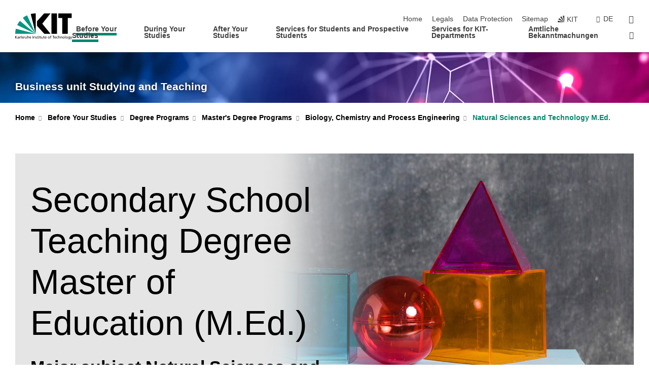

--- FILE ---
content_type: text/html; charset=UTF-8
request_url: https://www.sle.kit.edu/english/vorstudium/lehramt-master-natural-sciences-technology.php?sort_table=8514&sort_field=datum&sort_order=SORT_ASC&tab=%5B11001%5D
body_size: 24304
content:
<!DOCTYPE html>
<html class="no-js" lang="en-gb">

    <head> <!-- PageID 8467 -->        <meta charset="utf-8">
<meta http-equiv="X-UA-Compatible" content="IE=edge">
<meta name="format-detection" content="telephone=no">
<meta name="viewport" content="width=device-width, initial-scale=1.0">
<meta name="theme-color" content="#009682">
<link rel="search" type="application/opensearchdescription+xml" href="https://www.kit.edu/opensearch.xml" title="KIT Search" />

<link rel="stylesheet" href="https://static.scc.kit.edu/fancybox/dist/jquery.fancybox.min.css" />
<link rel="stylesheet" href="https://static.scc.kit.edu/kit-2020/fontawesome/css/all.min.css">

<link rel="stylesheet" type="text/css" href="/english/31.php" />

<link rel="stylesheet" type="text/css" href="/english/7.php.css">
            







<link rel="alternate" href="/vorstudium/lehramt-master-nwt.php" hreflang="de-DE">
<link rel="alternate" href="/english/vorstudium/lehramt-master-natural-sciences-technology.php" hreflang="en-US">
<meta name="author" content="Karlsruhe Institute of Technology" />
<meta name="DC.Creator" content="Karlsruhe Institute of Technology" />
<meta name="DC.Date" content="12.01.2026 12:07" />
<meta name="DC.Publisher" content="Karlsruhe Institute of Technology" />
<meta name="DC.Contributor" content="Karlsruhe Institute of Technology" />
<meta name="DC.Identifier" content="" />
<meta name="DC.Language" content="en-gb" />
<meta name="DC.Relation" content="" />
<meta name="DC.Type" content="Text" />
<meta name="DC.Format" content="text/html" />
<meta name="DC.Coverage" content="KIT" />
<meta name="DC.Rights" content="Alle Rechte liegen beim Autor siehe Impressum" />

    <meta name="description" content="▶ Study to become a teacher at the Karlsruhe Institute of Technology, the research university in Baden-Wuerttemberg. Explore our range of programs at KIT, University of Karlsruhe. Bachelor&#39;s and Master&#39;s in engineering, natural sciences, economics, humanities, and social sciences. Apply now!" />
    <meta name="Keywords" content="secondary school teacher, Karlsruhe university, University Karlsruhe" />
    <!-- <meta http-equiv="cleartype" content="on" /> -->
    

<meta name="KIT.visibility" content="external" />
<link rel="shortcut icon" type="image/x-icon" href="/img/intern/favicon.ico" />










<script src="https://static.scc.kit.edu/kit-2020/js/legacy-compat.js"></script>
<script src="https://static.scc.kit.edu/kit-2020/js/jquery-3.4.1.min.js"></script>
<script src="https://static.scc.kit.edu/kit-2020/js/main.js"></script>
<script src="https://static.scc.kit.edu/kit-2020/js/kit.js"></script>
<script src="https://static.scc.kit.edu/fancybox/dist/jquery.fancybox.min.js"></script>


    <base target="_top" />
    <script src="/english/38.js"></script>








 
        <title>KIT - Study programs - Secondary School Teaching Degree Master of Education, major subject Natural Sciences and Technology</title>
        <script>document.documentElement.classList.remove('no-js');</script>
        <meta name="projguid" content="E82401F72B214D2AABC72EFADB53D61E" />
        <meta name="pageguid" content="24C5AA028DA7433989E13EE4B2E1279E" />
        <meta name="is_public" content="true" />
                
        
                
                        <meta name="DC.Title" content="KIT - Business unit Studying and Teaching - Before Your Studies - Degree Programs - Master&#039;s Degree Programs - Biology, Chemistry and Process Engineering - Natural Sciences and Technology M.Ed." /><title>KIT - Business unit Studying and Teaching - Before Your Studies - Degree Programs - Master&#039;s Degree Programs - Biology, Chemistry and Process Engineering - Natural Sciences and Technology M.Ed.</title>        
        
    </head>
    <body  class="oe-page" vocab="http://schema.org/" typeof="WebPage">
        
        

    
    
    
    
    
    
    
    
    
    
    
    
    
    
    
    
    
    
    
    
    
    
    
    
    
    
    
    
    
        <header class="page-header">
            <div class="content-wrap">
            
                <div class="logo"><a href="https://www.kit.edu/english/" title="KIT-Homepage"><svg xmlns:dc="http://purl.org/dc/elements/1.1/" xmlns:cc="http://creativecommons.org/ns#" xmlns:rdf="http://www.w3.org/1999/02/22-rdf-syntax-ns#" xmlns:svg="http://www.w3.org/2000/svg" xmlns="http://www.w3.org/2000/svg" viewBox="0 0 262.42667 118.96" height="118.96" width="262.42667" xml:space="preserve" id="svg2" version="1.1">
    <title id="kit-logo-alt-title">KIT - Karlsruhe Institute of Technology</title>
    <metadata id="metadata8">
        <rdf:RDF>
            <cc:Work rdf:about="">
                <dc:format>image/svg+xml</dc:format>
                <dc:type rdf:resource="http://purl.org/dc/dcmitype/StillImage" />
            </cc:Work>
        </rdf:RDF>
    </metadata>
    <defs id="defs6" />
    <g transform="matrix(1.3333333,0,0,-1.3333333,0,118.96)" id="g10">
        <g transform="scale(0.1)" id="g12">
            <path id="path14" style="fill:#000000;fill-opacity:1;fill-rule:evenodd;stroke:none" d="M 1223.53,190.918 H 1009.7 L 755.531,463.789 V 620.031 L 1001.77,892.188 H 1222.1 L 938.406,539.391 1223.53,190.918 Z m 224.64,0 h -192.24 v 700.551 h 192.24 V 190.918 Z m 509.05,700.551 h -462.97 v -157.68 h 135.37 V 190.195 h 192.23 v 543.594 h 135.37 v 157.68 0" />
            <path id="path16" style="fill:#000000;fill-opacity:1;fill-rule:evenodd;stroke:none" d="m 709.449,190.918 v 0 0 0 0" />
            <path id="path18" style="fill:#000000;fill-opacity:1;fill-rule:evenodd;stroke:none" d="m 709.449,190.918 v 0 0 0 0" />
            <path id="path20" style="fill:#009682;fill-opacity:1;fill-rule:evenodd;stroke:none" d="M 161.527,635.148 C 124.809,590.508 93.1289,541.547 68.6484,488.988 L 709.449,190.918 161.527,635.148 v 0" />
            <path id="path22" style="fill:#009682;fill-opacity:1;fill-rule:evenodd;stroke:none" d="M 709.449,190.918 410.648,826.672 C 357.367,802.188 308.406,771.949 263.77,735.949 L 709.449,190.918 v 0 0" />
            <path id="path24" style="fill:#000000;fill-opacity:1;fill-rule:evenodd;stroke:none" d="m 709.449,190.918 0.723,700.551 c -2.164,0 -3.602,0 -5.762,0 -56.883,0 -112.32,-7.199 -165.601,-20.16 l 170.64,-680.391 v 0 0" />
            <path id="path26" style="fill:#000000;fill-opacity:1;fill-rule:evenodd;stroke:none" d="m 709.449,190.918 v 0 0 0 0 0" />
            <path id="path28" style="fill:#000000;fill-opacity:1;fill-rule:evenodd;stroke:none" d="m 709.449,190.918 v 0 0 0 0 0" /> 
            <path id="path30" style="fill:#009682;fill-opacity:1;fill-rule:evenodd;stroke:none" d="M 22.5703,362.266 C 8.16797,307.539 0.972656,249.941 0.25,190.918 H 709.449 L 22.5703,362.266 v 0" />
            <g class="logo-text">
                <path id="path32" style="fill:#000000;fill-opacity:1;fill-rule:nonzero;stroke:none" d="M 0,28.4375 H 12.8008 V 72.2266 L 52.6133,28.4375 H 71.3047 L 25.9844,75.5469 67.9766,117.793 H 50.9531 L 12.8008,78.4961 V 117.793 H 0 v -89.3555 0" />
                <path id="path34" style="fill:#000000;fill-opacity:1;fill-rule:nonzero;stroke:none" d="m 122.383,53.7891 c 0,-9.7266 -6.274,-17.168 -18.18,-17.168 -5.4999,0 -12.1639,3.7109 -12.1639,10.625 0,11.5234 16.1369,12.5586 22.6639,12.5586 2.559,0 5.117,-0.2539 7.68,-0.2539 V 53.7891 Z M 87.3047,78.8672 c 4.8672,4.1016 12.1641,6.6601 18.9453,6.6601 12.035,0 16.133,-5.7617 16.133,-17.0312 -4.738,0.2539 -8.067,0.2539 -12.805,0.2539 -12.4139,0 -30.3397,-5.1172 -30.3397,-21.5039 0,-14.1992 9.8594,-20.3711 23.9417,-20.3711 11.008,0 17.406,6.0352 20.222,10 h 0.258 v -8.4375 h 11.266 c -0.258,1.9141 -0.512,5.3711 -0.512,12.793 v 27.0117 c 0,17.793 -7.555,27.0117 -26.238,27.0117 -8.3283,0 -15.4963,-2.5586 -21.5119,-6.1328 l 0.6406,-10.2539 v 0" />
                <path id="path36" style="fill:#000000;fill-opacity:1;fill-rule:nonzero;stroke:none" d="m 154.77,28.4375 h 12.031 v 29.707 c 0,16.3672 7.043,26.6211 17.793,26.6211 2.051,0 4.484,-0.2539 6.66,-1.1523 v 10.7422 c -2.559,0.5273 -4.356,0.8984 -7.938,0.8984 -6.91,0 -13.824,-4.8633 -17.027,-11.6406 h -0.254 V 93.7305 H 154.77 v -65.293 0" />
                <path id="path38" style="fill:#000000;fill-opacity:1;fill-rule:nonzero;stroke:none" d="m 206.105,28.4375 h 12.036 v 96.0155 h -12.036 v -96.0155 0" />
                <path id="path40" style="fill:#000000;fill-opacity:1;fill-rule:nonzero;stroke:none" d="m 234.652,30.4883 c 5.504,-2.9688 11.778,-3.6133 17.922,-3.6133 11.649,0 22.785,6.4258 22.785,20.3711 0,20.8789 -28.289,17.0312 -28.289,30.3516 0,5.3711 5.375,7.9296 11.52,7.9296 2.816,0 9.984,-1.6601 12.676,-3.3203 l 1.019,10.4883 c -4.734,1.4063 -9.34,2.5586 -14.976,2.5586 -12.93,0 -23.039,-6.5234 -23.039,-20.0976 0,-18.3008 28.289,-17.2852 28.289,-29.1797 0,-7.0508 -6.782,-9.3555 -12.289,-9.3555 -3.457,0 -10.243,1.543 -14.977,4.6094 l -0.641,-10.7422 v 0" />
                <path id="path42" style="fill:#000000;fill-opacity:1;fill-rule:nonzero;stroke:none" d="m 289.957,28.4375 h 12.031 v 29.707 c 0,16.3672 7.039,26.6211 17.793,26.6211 2.051,0 4.481,-0.2539 6.66,-1.1523 v 10.7422 c -2.558,0.5273 -4.355,0.8984 -7.941,0.8984 -6.914,0 -13.82,-4.8633 -17.023,-11.6406 h -0.254 v 10.1172 h -11.266 v -65.293 0" />
                <path id="path44" style="fill:#000000;fill-opacity:1;fill-rule:nonzero;stroke:none" d="M 397.484,93.7305 H 385.453 V 63.5156 c 0,-15.8789 -6.14,-26.8945 -19.844,-26.8945 -10.496,0.6445 -13.824,8.0664 -13.824,23.3008 V 93.7305 H 339.758 V 54.9414 c 0,-17.5391 7.547,-28.0664 24.445,-28.0664 9.09,0 17.793,4.5117 21.379,11.9336 h 0.258 V 28.4375 h 11.644 v 65.293 0" />
                <path id="path46" style="fill:#000000;fill-opacity:1;fill-rule:nonzero;stroke:none" d="M 417.969,28.4375 H 430 v 30.2148 c 0,15.8594 6.148,26.875 19.844,26.875 10.5,-0.6445 13.824,-8.0664 13.824,-23.3007 V 28.4375 h 12.035 v 38.7891 c 0,17.539 -7.555,28.0273 -24.453,28.0273 -9.086,0 -16.641,-3.9648 -20.992,-10.8789 H 430 v 40.078 h -12.031 v -96.0155 0" />
                <path id="path48" style="fill:#000000;fill-opacity:1;fill-rule:nonzero;stroke:none" d="m 504.633,67.3438 c 0.894,8.457 5.762,18.1835 17.539,18.1835 10.367,0 16.258,-8.1835 16.258,-18.1835 h -33.797 z m 41.601,-24.1797 c -2.941,-2.4414 -12.156,-6.543 -20.097,-6.543 -11.391,0 -21.504,8.8477 -21.504,21.7773 h 46.597 c 0,20.9961 -7.042,36.8555 -28.804,36.8555 -18.434,0 -30.594,-13.6914 -30.594,-33.0273 0,-21.25 10.625,-35.3516 33.793,-35.3516 10.754,0 16,2.5781 20.609,4.2578 v 12.0313 0" />
                <path id="path50" style="fill:#000000;fill-opacity:1;fill-rule:nonzero;stroke:none" d="m 604.102,28.4375 h 12.796 v 89.3555 h -12.796 v -89.3555 0" />
                <path id="path52" style="fill:#000000;fill-opacity:1;fill-rule:nonzero;stroke:none" d="m 638.535,28.4375 h 12.035 v 30.2148 c 0,15.8594 6.145,26.875 19.84,26.875 10.496,-0.6445 13.828,-8.0664 13.828,-23.3007 V 28.4375 h 12.032 v 38.7891 c 0,17.539 -7.547,28.0273 -24.45,28.0273 -9.09,0 -17.797,-4.4726 -21.375,-11.8945 h -0.257 v 10.3711 h -11.653 v -65.293 0" />
                <path id="path54" style="fill:#000000;fill-opacity:1;fill-rule:nonzero;stroke:none" d="m 711.25,30.4883 c 5.504,-2.9688 11.777,-3.6133 17.922,-3.6133 11.648,0 22.781,6.4258 22.781,20.3711 0,20.8789 -28.285,17.0312 -28.285,30.3516 0,5.3711 5.371,7.9296 11.52,7.9296 2.816,0 9.984,-1.6601 12.671,-3.3203 l 1.024,10.4883 c -4.738,1.4063 -9.34,2.5586 -14.977,2.5586 -12.929,0 -23.043,-6.5234 -23.043,-20.0976 0,-18.3008 28.293,-17.2852 28.293,-29.1797 0,-7.0508 -6.785,-9.3555 -12.293,-9.3555 -3.457,0 -10.238,1.543 -14.972,4.6094 L 711.25,30.4883 v 0" />
                <path id="path56" style="fill:#000000;fill-opacity:1;fill-rule:nonzero;stroke:none" d="M 801.246,93.7305 H 783.961 V 112.676 L 771.93,108.828 V 93.7305 H 757.207 V 83.9844 H 771.93 V 45.8398 c 0,-13.0468 7.675,-18.9648 20.097,-18.9648 3.836,0 7.547,1.0352 10.239,1.8164 v 10.2344 c -1.793,-1.1524 -4.485,-2.3047 -8.196,-2.3047 -5.5,0 -10.109,4.1016 -10.109,11.6602 v 35.7031 h 17.285 v 9.7461 0" />
                <path id="path58" style="fill:#000000;fill-opacity:1;fill-rule:nonzero;stroke:none" d="M 830.688,121.895 H 817.117 V 108.32 h 13.571 v 13.575 z M 817.887,28.4375 h 12.031 v 65.293 h -12.031 v -65.293 0" />
                <path id="path60" style="fill:#000000;fill-opacity:1;fill-rule:nonzero;stroke:none" d="m 886.633,93.7305 h -17.285 v 18.9455 l -12.035,-3.848 V 93.7305 h -14.719 v -9.7461 h 14.719 V 45.8398 c 0,-13.0468 7.683,-18.9648 20.097,-18.9648 3.844,0 7.551,1.0352 10.242,1.8164 v 10.2344 c -1.789,-1.1524 -4.476,-2.3047 -8.195,-2.3047 -5.504,0 -10.109,4.1016 -10.109,11.6602 v 35.7031 h 17.285 v 9.7461 0" />
                <path id="path62" style="fill:#000000;fill-opacity:1;fill-rule:nonzero;stroke:none" d="M 959.469,93.7305 H 947.438 V 63.5156 c 0,-15.8789 -6.145,-26.8945 -19.844,-26.8945 -10.5,0.6445 -13.824,8.0664 -13.824,23.3008 V 93.7305 H 901.734 V 54.9414 c 0,-17.5391 7.551,-28.0664 24.454,-28.0664 9.085,0 17.792,4.5117 21.375,11.9336 h 0.257 V 28.4375 h 11.649 v 65.293 0" />
                <path id="path64" style="fill:#000000;fill-opacity:1;fill-rule:nonzero;stroke:none" d="m 1014.64,93.7305 h -17.277 v 18.9455 l -12.035,-3.848 V 93.7305 h -14.723 v -9.7461 h 14.723 V 45.8398 c 0,-13.0468 7.68,-18.9648 20.102,-18.9648 3.84,0 7.55,1.0352 10.23,1.8164 v 10.2344 c -1.78,-1.1524 -4.48,-2.3047 -8.19,-2.3047 -5.5,0 -10.107,4.1016 -10.107,11.6602 v 35.7031 h 17.277 v 9.7461 0" />
                <path id="path66" style="fill:#000000;fill-opacity:1;fill-rule:nonzero;stroke:none" d="m 1038.2,67.3438 c 0.89,8.457 5.76,18.1835 17.53,18.1835 10.37,0 16.26,-8.1835 16.26,-18.1835 h -33.79 z m 41.6,-24.1797 c -2.94,-2.4414 -12.15,-6.543 -20.09,-6.543 -11.4,0 -21.51,8.8477 -21.51,21.7773 h 46.59 c 0,20.9961 -7.04,36.8555 -28.79,36.8555 -18.44,0 -30.61,-13.6914 -30.61,-33.0273 0,-21.25 10.64,-35.3516 33.8,-35.3516 10.75,0 16.01,2.5781 20.61,4.2578 v 12.0313 0" />
                <path id="path68" style="fill:#000000;fill-opacity:1;fill-rule:nonzero;stroke:none" d="m 1144.96,61.0742 c 0,12.4219 7.56,24.4531 20.48,24.4531 12.8,0 20.36,-12.0312 20.36,-24.4531 0,-11.6406 -6.27,-24.4531 -20.36,-24.4531 -14.21,0 -20.48,12.8125 -20.48,24.4531 z m -12.8,0 c 0,-18.6914 13.57,-34.1992 33.28,-34.1992 19.59,0 33.16,15.5078 33.16,34.1992 0,19.8438 -13.32,34.1797 -33.16,34.1797 -19.96,0 -33.28,-14.3359 -33.28,-34.1797 v 0" />
                <path id="path70" style="fill:#000000;fill-opacity:1;fill-rule:nonzero;stroke:none" d="m 1222.54,28.4375 h 12.03 v 55.5469 h 17.29 v 9.7461 h -17.29 v 7.0315 c 0,8.828 1.28,15.488 11.65,15.488 2.05,0 4.36,-0.254 5.76,-0.762 l 0.51,9.727 c -2.43,0.39 -4.99,0.762 -8.07,0.762 -17.79,0 -21.88,-10.372 -21.88,-26.2309 v -6.0156 h -15.36 v -9.7461 h 15.36 v -55.5469 0" />
                <path id="path72" style="fill:#000000;fill-opacity:1;fill-rule:nonzero;stroke:none" d="m 1319.06,28.4375 h 12.81 v 78.0855 h 27.77 v 11.27 h -68.36 v -11.27 h 27.78 v -78.0855 0" />
                <path id="path74" style="fill:#000000;fill-opacity:1;fill-rule:nonzero;stroke:none" d="m 1370.27,67.3438 c 0.89,8.457 5.76,18.1835 17.53,18.1835 10.37,0 16.26,-8.1835 16.26,-18.1835 h -33.79 z m 41.61,-24.1797 c -2.95,-2.4414 -12.16,-6.543 -20.1,-6.543 -11.4,0 -21.51,8.8477 -21.51,21.7773 h 46.6 c 0,20.9961 -7.05,36.8555 -28.8,36.8555 -18.44,0 -30.61,-13.6914 -30.61,-33.0273 0,-21.25 10.64,-35.3516 33.8,-35.3516 10.75,0 16.01,2.5781 20.62,4.2578 v 12.0313 0" />
                <path id="path76" style="fill:#000000;fill-opacity:1;fill-rule:nonzero;stroke:none" d="m 1475.5,92.6953 c -3.46,1.4063 -9.73,2.5586 -14.6,2.5586 -19.96,0 -33.28,-14.3359 -33.28,-34.1797 0,-18.6914 13.57,-34.1992 33.28,-34.1992 4.35,0 10.12,0.3906 15.11,2.7148 l -0.89,10.7422 c -3.72,-2.4218 -8.84,-3.7109 -12.93,-3.7109 -15.5,0 -21.77,12.8125 -21.77,24.4531 0,12.4219 7.56,24.4531 21,24.4531 3.83,0 8.44,-0.8984 13.05,-2.8125 l 1.03,9.9805 v 0" />
                <path id="path78" style="fill:#000000;fill-opacity:1;fill-rule:nonzero;stroke:none" d="m 1489.83,28.4375 h 12.04 v 30.2148 c 0,15.8594 6.14,26.875 19.84,26.875 10.5,-0.6445 13.82,-8.0664 13.82,-23.3007 V 28.4375 h 12.04 v 38.7891 c 0,17.539 -7.56,28.0273 -24.45,28.0273 -9.1,0 -16.65,-3.9648 -21,-10.8789 h -0.25 v 40.078 h -12.04 v -96.0155 0" />
                <path id="path80" style="fill:#000000;fill-opacity:1;fill-rule:nonzero;stroke:none" d="m 1568.05,28.4375 h 12.03 v 30.2148 c 0,15.8594 6.15,26.875 19.84,26.875 10.5,-0.6445 13.83,-8.0664 13.83,-23.3007 V 28.4375 h 12.03 v 38.7891 c 0,17.539 -7.55,28.0273 -24.45,28.0273 -9.08,0 -17.79,-4.4726 -21.38,-11.8945 h -0.25 v 10.3711 h -11.65 v -65.293 0" />
                <path id="path82" style="fill:#000000;fill-opacity:1;fill-rule:nonzero;stroke:none" d="m 1654.72,61.0742 c 0,12.4219 7.55,24.4531 20.48,24.4531 12.8,0 20.35,-12.0312 20.35,-24.4531 0,-11.6406 -6.27,-24.4531 -20.35,-24.4531 -14.21,0 -20.48,12.8125 -20.48,24.4531 z m -12.81,0 c 0,-18.6914 13.57,-34.1992 33.29,-34.1992 19.58,0 33.15,15.5078 33.15,34.1992 0,19.8438 -13.31,34.1797 -33.15,34.1797 -19.98,0 -33.29,-14.3359 -33.29,-34.1797 v 0" />
                <path id="path84" style="fill:#000000;fill-opacity:1;fill-rule:nonzero;stroke:none" d="m 1726.02,28.4375 h 12.03 v 96.0155 h -12.03 v -96.0155 0" />
                <path id="path86" style="fill:#000000;fill-opacity:1;fill-rule:nonzero;stroke:none" d="m 1768.52,61.0742 c 0,12.4219 7.54,24.4531 20.47,24.4531 12.81,0 20.37,-12.0312 20.37,-24.4531 0,-11.6406 -6.28,-24.4531 -20.37,-24.4531 -14.2,0 -20.47,12.8125 -20.47,24.4531 z m -12.81,0 c 0,-18.6914 13.57,-34.1992 33.28,-34.1992 19.59,0 33.16,15.5078 33.16,34.1992 0,19.8438 -13.31,34.1797 -33.16,34.1797 -19.97,0 -33.28,-14.3359 -33.28,-34.1797 v 0" />
                <path id="path88" style="fill:#000000;fill-opacity:1;fill-rule:nonzero;stroke:none" d="m 1864.9,38.1641 c -11.26,0 -18.17,10.7617 -18.17,23.0468 0,11.1329 6.01,24.3164 18.17,24.3164 12.81,0 19.08,-11.6406 19.08,-25.2148 0,-12.168 -7.81,-22.1484 -19.08,-22.1484 z m 31.12,55.5664 h -11.15 v -9.7461 h -0.25 c -3.58,7.0508 -9.98,11.2695 -21.5,11.2695 -19.72,0 -29.19,-17.9101 -29.19,-34.6875 0,-16.8945 9.21,-32.1289 27.91,-32.1289 8.32,0 16.76,3.3203 21.89,10.1172 h 0.25 v -6.4063 c 0,-13.8476 -7.55,-22.42184 -20.22,-22.42184 -8.84,0 -14.35,1.66014 -23.55,5.87894 L 1838.93,4.47266 C 1849.41,0.898438 1855.43,0 1862.34,0 c 23.43,0 33.68,11.3867 33.68,31.25 v 62.4805 0" />
                <path id="path90" style="fill:#000000;fill-opacity:1;fill-rule:nonzero;stroke:none" d="M 1910.87,0.898438 C 1913.04,0.507813 1915.21,0 1919.05,0 c 15.88,0 20.62,14.4531 25.1,27.0117 l 24.06,66.7188 h -12.16 L 1938.13,39.707 h -0.26 l -17.53,54.0235 h -13.19 L 1929.3,32.793 c 0.77,-2.1875 2.3,-5.5274 2.3,-6.9336 0,-1.2891 -3.58,-16.13284 -14.33,-16.13284 -2.06,0 -4.1,0.50784 -5.64,1.01564 l -0.76,-9.843762 v 0" />
            </g>
        </g>
    </g>
</svg></a></div>
            
            
                <div class="navigation">
                    <button class="burger"><svg class="burger-icon" xmlns="http://www.w3.org/2000/svg" xmlns:xlink="http://www.w3.org/1999/xlink" x="0px" y="0px" viewBox="0 0 300 274.5" width="300px" height="274.5px">
    <rect class="burger-top" y="214.4" width="300" height="60.1"/>
    <rect class="burger-middle" y="107.2" width="300" height="60.1"/>
    <rect class="burger-bottom" y="0" width="300" height="60.1"/>
</svg></button>
                    <a id="logo_oe_name" href="/english/index.php">Business unit Studying and Teaching</a>
                    <div class="navigation-meta">
                        <ul class="navigation-meta-links">
                            <li aria-label="skip navigation"><a href="#main_content" class="skip_navigation" tabindex="1" accesskey="2">skip navigation</a></li>

                            <li><a accesskey="1" title="startpage" href="/english/index.php">Home</a></li>
<li><a accesskey="8" href="/english/legals.php">Legals</a></li>

<li><a href="/english/datenschutz.php">Data Protection</a></li>

<li><a accesskey="3" href="/english/42.php">Sitemap</a></li>

                            
                            <li><a href="https://www.kit.edu/english/" title="KIT-Homepage"><span class="svg-icon"><svg xmlns="http://www.w3.org/2000/svg" xmlns:xlink="http://www.w3.org/1999/xlink" x="0px" y="0px" viewBox="0 0 299.4 295.7" width="299.4px" height="295.7px" role="img"><title></title><polygon points="299.3,295.7 299.3,295.6 299.3,295.6 "/><polygon points="299.3,295.6 299.3,295.6 299.3,295.6 "/><path d="M67.9,108.1c-15.6,18.9-28.8,39.6-39.3,61.7l270.6,125.9L67.9,108.1z"/><path d="M299.2,295.6L173,27.2c-22.2,10.2-43,23.1-62,38.4l188.3,230.1L299.2,295.6z"/><polygon points="299.3,295.6 299.3,295.6 299.3,295.6 299.3,295.5 "/><polygon points="299.3,295.6 299.3,295.6 299.3,295.6 299.3,295.5 "/><path d="M9.3,223.2c-6.1,23.7-9.2,48-9.3,72.5h299.2L9.3,223.2z"/><path d="M299.3,295.6l0.1-295.6c-0.8,0-1.5-0.1-2.2-0.1c-23.6,0-47,2.8-69.9,8.4L299.3,295.6L299.3,295.6z"/></svg></span><span>KIT</span></a></li>
                            
                        </ul>
                        <div class="navigation-language"><ul><li><a hreflang="de" href="/vorstudium/lehramt-master-nwt.php">de</a></li></ul></div>                        <div class="navigation-search">
                            <div class="search-form">
                                <form action="https://www.sle.kit.edu/english/search.php">
                                    <input id="meta_search_input" type="search" name="searchquery" placeholder="search" aria-label="search" size="1" required="required"/>
                                    <input name="local_search" type="hidden" value="true">                                    <button><span>search</span></button>
                                </form>
                            </div><a id="meta_search_label" role="switch" aria-checked="false" class="search-trigger" title="search" href="#"><span>search</span></a>
                        </div>
                                            </div>
                    <nav class="navigation-main">
                        <ul class="navigation-l1"><li class="flyout active "><a href="/english/vorstudium/index.php">Before Your Studies</a><div class="dropdown current"><ul class="navigation-breadcrumb"><li class="home"><button><span>Start</span></button></li><li><span>Before Your Studies</span></li></ul><a class="parent" href="/english/vorstudium/index.php">Before Your Studies</a><ul class="navigation-l2"><li class="has-submenu active "><a href="/english/vorstudium/study-programs.php" class="link">Degree Programs</a><div class="submenu current"><ul class="navigation-breadcrumb"><li class="home"><button><span>Start</span></button></li><li><button>Before Your Studies</button></li><li><span>Degree Programs</span></li></ul><a class="parent" href="/english/vorstudium/study-programs.php">Degree Programs</a><ul class="navigation-l3"><li class="has-submenu "><a href="/english/vorstudium/85.php">Bachelor's Degree Programs</a><div class="submenu"><ul class="navigation-breadcrumb"><li class="home"><button><span>Start</span></button></li><li><button>Before Your Studies</button></li><li><button>Degree Programs</button></li><li><span>Bachelor's Degree Programs</span></li></ul><a class="parent" href="/english/vorstudium/85.php">Bachelor's Degree Programs</a><ul class="navigation-l4"><li class="has-submenu "><a href="/english/vorstudium/1302.php">Biology, Chemistry and Process Engineering</a><div class="submenu"><ul class="navigation-breadcrumb"><li class="home"><button><span>Start</span></button></li><li><button>Before Your Studies</button></li><li><button>Degree Programs</button></li><li><button>Bachelor's Degree Programs</button></li><li><span>Biology, Chemistry and Process Engineering</span></li></ul><a class="parent" href="/english/vorstudium/1302.php">Biology, Chemistry and Process Engineering</a><ul class="navigation-l5"><li class=""><a href="/english/vorstudium/bachelor-bioengineering.php">Bioengineering B.Sc.</a></li><li class=""><a href="/english/vorstudium/lehramt-biology.php">Biology B.Ed.</a></li><li class=""><a href="/english/vorstudium/bachelor-biology.php">Biology B.Sc.</a></li><li class=""><a href="/english/vorstudium/lehramt-chemistry.php">Chemistry B.Ed.</a></li><li class=""><a href="/english/vorstudium/bachelor-chemistry.php">Chemistry B.Sc.</a></li><li class=""><a href="/english/vorstudium/bachelor-chemical-process-engineering.php">Chemical and Process Engineering B.Sc.</a></li><li class=""><a href="/english/vorstudium/bachelor-chemical-biology.php">Chemical Biology B.Sc.</a></li><li class=""><a href="/english/vorstudium/bachelor-food-chemistry.php">Food Chemistry B.Sc.</a></li><li class=""><a href="/english/vorstudium/lehramt-natural-sciences-technology.php">Natural Sciences and Technology B.Ed.</a></li></ul></div></li><li class="has-submenu "><a href="/english/vorstudium/2453.php">Informatics, Economics and Society</a><div class="submenu"><ul class="navigation-breadcrumb"><li class="home"><button><span>Start</span></button></li><li><button>Before Your Studies</button></li><li><button>Degree Programs</button></li><li><button>Bachelor's Degree Programs</button></li><li><span>Informatics, Economics and Society</span></li></ul><a class="parent" href="/english/vorstudium/2453.php">Informatics, Economics and Society</a><ul class="navigation-l5"><li class=""><a href="/english/vorstudium/lehramt-german-literature.php">German Literature B.Ed.</a></li><li class=""><a href="/english/vorstudium/bachelor-digital-economics.php">Digital Economics B.Sc.</a></li><li class=""><a href="/english/vorstudium/bachelor-german-literature.php">German Literature B.A.</a></li><li class=""><a href="/english/vorstudium/lehramt-informatics.php">Informatics B.Ed.</a></li><li class=""><a href="/english/vorstudium/bachelor-informatics.php">Informatics B.Sc.</a></li><li class=""><a href="/english/vorstudium/bachelor-engineering-pedagogics.php">Engineering Pedagogics B.Sc.</a></li><li class=""><a href="/english/vorstudium/bachelor-liberal-arts-and-sciences.php">Liberal Arts and Sciences B.A.</a></li><li class=""><a href="/english/vorstudium/bachelor-pedagogics.php">Pedagogics B.A.</a></li><li class=""><a href="/english/vorstudium/lehramt-philosophy-ethics.php">Philosophy / Ethics B.Ed.</a></li><li class=""><a href="/english/vorstudium/lehramt-sports.php">Sports B.Ed.</a></li><li class=""><a href="/english/vorstudium/bachelor-sports-science.php">Sports Science B.Sc.</a></li><li class=""><a href="/english/vorstudium/bachelor-information-systems.php">Information Systems B.Sc.</a></li><li class=""><a href="/english/vorstudium/bachelor-industrial-engineering-management.php">Industrial Engineering and Management B.Sc.</a></li></ul></div></li><li class="has-submenu "><a href="/english/vorstudium/2213.php">Mechanical Engineering and Electrical Engineering</a><div class="submenu"><ul class="navigation-breadcrumb"><li class="home"><button><span>Start</span></button></li><li><button>Before Your Studies</button></li><li><button>Degree Programs</button></li><li><button>Bachelor's Degree Programs</button></li><li><span>Mechanical Engineering and Electrical Engineering</span></li></ul><a class="parent" href="/english/vorstudium/2213.php">Mechanical Engineering and Electrical Engineering</a><ul class="navigation-l5"><li class=""><a href="/english/vorstudium/bachelor-electrical-engineering-information-technology.php">Electrical Engineering and Information Technology B.Sc.</a></li><li class=""><a href="/english/vorstudium/bachelor-mechanical-engineering.php">Mechanical Engineering B.Sc.</a></li><li class=""><a href="/english/vorstudium/bachelor-materials-science-engineering.php">Materials Science and Engineering B.Sc.</a></li><li class=""><a href="/english/vorstudium/bachelor-mechanical-engineering-international.php">Mechanical Engineering (International) B.Sc.</a></li><li class=""><a href="/english/vorstudium/bachelor-mechatronics-information-technology.php">Mechatronics and Information Technology B.Sc.</a></li><li class=""><a href="/english/vorstudium/bachelor-biomedical-engineering.php">Biomedical Engineering B.Sc.</a></li></ul></div></li><li class="has-submenu "><a href="/english/vorstudium/70.php">Natural and Built Environment</a><div class="submenu"><ul class="navigation-breadcrumb"><li class="home"><button><span>Start</span></button></li><li><button>Before Your Studies</button></li><li><button>Degree Programs</button></li><li><button>Bachelor's Degree Programs</button></li><li><span>Natural and Built Environment</span></li></ul><a class="parent" href="/english/vorstudium/70.php">Natural and Built Environment</a><ul class="navigation-l5"><li class=""><a href="/english/vorstudium/bachelor-applied-geosciences.php">Applied Geosciences B.Sc.</a></li><li class=""><a href="/english/vorstudium/bachelor-applied-environmental-informatics.php">Applied Environmental Informatics and Earth Observation B.Sc.</a></li><li class=""><a href="/english/vorstudium/bachelor-architecture.php">Architecture B.Sc.</a></li><li class=""><a href="/english/vorstudium/bachelor-civil-engineering.php">Civil Engineering B.Sc.</a></li><li class=""><a href="/english/vorstudium/bachelor-geodesy-geoinformatics.php">Geodesy and Geoinformatics B.Sc.</a></li><li class=""><a href="/english/vorstudium/lehramt-geography.php">Geography B.Ed.</a></li><li class=""><a href="/english/vorstudium/bachelor-geoecology.php">Geoecology B.Sc.</a></li><li class=""><a href="/english/vorstudium/bachelor-history-art.php">History of Art B.A.</a></li></ul></div></li><li class="has-submenu "><a href="/english/vorstudium/1141.php">Physics and Mathematics</a><div class="submenu"><ul class="navigation-breadcrumb"><li class="home"><button><span>Start</span></button></li><li><button>Before Your Studies</button></li><li><button>Degree Programs</button></li><li><button>Bachelor's Degree Programs</button></li><li><span>Physics and Mathematics</span></li></ul><a class="parent" href="/english/vorstudium/1141.php">Physics and Mathematics</a><ul class="navigation-l5"><li class=""><a href="/english/vorstudium/bachelor-computational-data-science.php">Computational and Data Science B.Sc.</a></li><li class=""><a href="/english/vorstudium/bachelor-geophysics.php">Geophysics B.Sc.</a></li><li class=""><a href="/english/vorstudium/lehramt-mathematics.php">Mathematics B.Ed.</a></li><li class=""><a href="/english/vorstudium/bachelor-mathematics.php">Mathematics B.Sc.</a></li><li class=""><a href="/english/vorstudium/bachelor-meteorology-climate-physics.php">Meteorology and Climate Physics B.Sc.</a></li><li class=""><a href="/english/vorstudium/lehramt-physics.php">Physics B.Ed.</a></li><li class=""><a href="/english/vorstudium/bachelor-physics.php">Physics B.Sc.</a></li><li class=""><a href="/english/vorstudium/bachelor-techno-mathematics.php">Techno-Mathematics B.Sc.</a></li><li class=""><a href="/english/vorstudium/bachelor-economathematics.php">Economathematics B.Sc.</a></li></ul></div></li></ul></div></li><li class="has-submenu active "><a href="/english/vorstudium/83.php">Master's Degree Programs</a><div class="submenu current"><ul class="navigation-breadcrumb"><li class="home"><button><span>Start</span></button></li><li><button>Before Your Studies</button></li><li><button>Degree Programs</button></li><li><span>Master's Degree Programs</span></li></ul><a class="parent" href="/english/vorstudium/83.php">Master's Degree Programs</a><ul class="navigation-l4"><li class="has-submenu active "><a href="/english/vorstudium/6154.php">Biology, Chemistry and Process Engineering</a><div class="submenu current"><ul class="navigation-breadcrumb"><li class="home"><button><span>Start</span></button></li><li><button>Before Your Studies</button></li><li><button>Degree Programs</button></li><li><button>Master's Degree Programs</button></li><li><span>Biology, Chemistry and Process Engineering</span></li></ul><a class="parent" href="/english/vorstudium/6154.php">Biology, Chemistry and Process Engineering</a><ul class="navigation-l5"><li class=""><a href="/english/vorstudium/master-bioengineering.php">Bioengineering M.Sc.</a></li><li class=""><a href="/english/vorstudium/lehramt-master-biology.php">Biology M.Ed.</a></li><li class=""><a href="/english/vorstudium/lehramt-master-biology-complementary-subject.php">Biology M.Ed. Complementary Subject</a></li><li class=""><a href="/english/vorstudium/master-biology.php">Biology M.Sc.</a></li><li class=""><a href="/english/vorstudium/lehramt-master-chemistry.php">Chemistry M.Ed.</a></li><li class=""><a href="/english/vorstudium/lehramt-master-chemistry-complementary-subject.php">Chemistry M.Ed. Complementary Subject</a></li><li class=""><a href="/english/vorstudium/master-chemistry.php">Chemistry M.Sc.</a></li><li class=""><a href="/english/vorstudium/master-chemical-process-engineering.php">Chemical and Process Engineering M.Sc.</a></li><li class=""><a href="/english/vorstudium/master-chemical-biology.php">Chemical Biology M.Sc.</a></li><li class=""><a href="/english/vorstudium/master-food-chemistry.php">Food Chemistry M.Sc.</a></li><li class="active "><a href="/english/vorstudium/lehramt-master-natural-sciences-technology.php">Natural Sciences and Technology M.Ed.</a></li><li class=""><a href="/english/vorstudium/lehramt-master-natural-sciences-technology-complementary-subject.php">Natural Sciences and Technology M.Ed. Complementary Subject</a></li></ul></div></li><li class="has-submenu "><a href="/english/vorstudium/6155.php">Informatics, Economics and Society</a><div class="submenu"><ul class="navigation-breadcrumb"><li class="home"><button><span>Start</span></button></li><li><button>Before Your Studies</button></li><li><button>Degree Programs</button></li><li><button>Master's Degree Programs</button></li><li><span>Informatics, Economics and Society</span></li></ul><a class="parent" href="/english/vorstudium/6155.php">Informatics, Economics and Society</a><ul class="navigation-l5"><li class=""><a href="/english/vorstudium/master-computer-science.php">Computer Science M.Sc.</a></li><li class=""><a href="/english/vorstudium/lehramt-master-german-literature.php">German Literature M.Ed.</a></li><li class=""><a href="/english/vorstudium/lehramt-master-german-literature-complementary-subject.php">German Literature M.Ed. Complementary Subject</a></li><li class=""><a href="/english/vorstudium/master-digital-economics.php">Digital Economics M.Sc.</a></li><li class=""><a href="/english/vorstudium/master-european-culture-history-ideas.php">European Culture and History of Ideas M.A.</a></li><li class=""><a href="/english/vorstudium/master-german-literature.php">German Literature M.A.</a></li><li class=""><a href="/english/vorstudium/lehramt-master-informatics.php">Informatics M.Ed.</a></li><li class=""><a href="/english/vorstudium/lehramt-master-informatics-complementary-subject.php">Informatics M.Ed. Complementary Subject</a></li><li class=""><a href="/english/vorstudium/master-informatics.php">Informatics M.Sc.</a></li><li class=""><a href="/english/vorstudium/master-engineering-pedagogics.php">Engineering Pedagogics M.Sc.</a></li><li class=""><a href="/english/vorstudium/master-engineering-pedagogics-for-engineers.php">Engineering Pedagogics for Engineers M.Ed.</a></li><li class=""><a href="/english/vorstudium/master-pedagogics.php">Pedagogics M.A.</a></li><li class=""><a href="/english/vorstudium/lehramt-master-philosophy-ethics.php">Philosophy / Ethics M.Ed.</a></li><li class=""><a href="/english/vorstudium/lehramt-master-sports.php">Sports M.Ed.</a></li><li class=""><a href="/english/vorstudium/lehramt-master-sports-complementary-subject.php">Sports M.Ed. Complementary Subject</a></li><li class=""><a href="/english/vorstudium/master-sports-science.php">Sports Science M.Sc.</a></li><li class=""><a href="/english/vorstudium/master-information-systems.php">Information Systems M.Sc.</a></li><li class=""><a href="/english/vorstudium/master-industrial-engineering-management.php">Industrial Engineering and Management M.Sc.</a></li><li class=""><a href="/english/vorstudium/master-science-media-communication.php">Science - Media - Communication M.A.</a></li></ul></div></li><li class="has-submenu "><a href="/english/vorstudium/6156.php">Mechanical Engineering and Electrical Engineering</a><div class="submenu"><ul class="navigation-breadcrumb"><li class="home"><button><span>Start</span></button></li><li><button>Before Your Studies</button></li><li><button>Degree Programs</button></li><li><button>Master's Degree Programs</button></li><li><span>Mechanical Engineering and Electrical Engineering</span></li></ul><a class="parent" href="/english/vorstudium/6156.php">Mechanical Engineering and Electrical Engineering</a><ul class="navigation-l5"><li class=""><a href="/english/vorstudium/master-biomedical-engineering.php">Biomedical Engineering M.Sc.</a></li><li class=""><a href="/english/vorstudium/master-electrical-engineering-information-technology.php">Electrical Engineering and Information Technology M.Sc.</a></li><li class=""><a href="/english/vorstudium/master-mechanical-engineering.php">Mechanical Engineering M.Sc.</a></li><li class=""><a href="/english/vorstudium/master-materials-science-engineering.php">Materials Science and Engineering M.Sc.</a></li><li class=""><a href="/english/vorstudium/master-mechatronics-information-technology.php">Mechatronics and Information Technology M.Sc.</a></li></ul></div></li><li class="has-submenu "><a href="/english/vorstudium/6157.php">Natural and Built Environment</a><div class="submenu"><ul class="navigation-breadcrumb"><li class="home"><button><span>Start</span></button></li><li><button>Before Your Studies</button></li><li><button>Degree Programs</button></li><li><button>Master's Degree Programs</button></li><li><span>Natural and Built Environment</span></li></ul><a class="parent" href="/english/vorstudium/6157.php">Natural and Built Environment</a><ul class="navigation-l5"><li class=""><a href="/english/vorstudium/master-applied-geosciences.php">Applied Geosciences M.Sc.</a></li><li class=""><a href="/english/vorstudium/master-architecture.php">Architecture M.Sc.</a></li><li class=""><a href="/english/vorstudium/master-civil-engineering.php">Civil Engineering M.Sc.</a></li><li class=""><a href="/english/vorstudium/master-engineering-structures.php">Engineering Structures M.Sc.</a></li><li class=""><a href="/english/vorstudium/master-geodesy-geoinformatics.php">Geodesy and Geoinformatics M.Sc.</a></li><li class=""><a href="/english/vorstudium/lehramt-master-geography.php">Geography M.Ed.</a></li><li class=""><a href="/english/vorstudium/lehramt-master-geography-complementary-subject.php">Geography M.Ed. Complementary Subject</a></li><li class=""><a href="/english/vorstudium/master-geoecology.php">Geoecology M.Sc.</a></li><li class=""><a href="/english/vorstudium/master-history-art.php">History of Art M.A.</a></li><li class=""><a href="/english/vorstudium/master-mobility-infrastructure.php">Mobility and Infrastructure M.Sc.</a></li><li class=""><a href="/english/vorstudium/master-regional-sciences.php">Regional Sciences M.Sc.</a></li><li class=""><a href="/english/vorstudium/master-remote-sensing-geoinformatics.php">Remote Sensing and Geoinformatics M.Sc.</a></li><li class=""><a href="/english/vorstudium/master-technology-management-construction.php">Technology and Management in Construction M.Sc.</a></li><li class=""><a href="/english/vorstudium/master-water-science-engineering.php">Water Science and Engineering M.Sc.</a></li></ul></div></li><li class="has-submenu "><a href="/english/vorstudium/6158.php">Physics and Mathematics</a><div class="submenu"><ul class="navigation-breadcrumb"><li class="home"><button><span>Start</span></button></li><li><button>Before Your Studies</button></li><li><button>Degree Programs</button></li><li><button>Master's Degree Programs</button></li><li><span>Physics and Mathematics</span></li></ul><a class="parent" href="/english/vorstudium/6158.php">Physics and Mathematics</a><ul class="navigation-l5"><li class=""><a href="/english/vorstudium/master-geophysics.php">Geophysics M.Sc.</a></li><li class=""><a href="/english/vorstudium/lehramt-master-mathematics.php">Mathematics M.Ed.</a></li><li class=""><a href="/english/vorstudium/lehramt-master-mathematics-complementary-subject.php">Mathematics M.Ed. Complementary Subject</a></li><li class=""><a href="/english/vorstudium/master-mathematics.php">Mathematics M.Sc.</a></li><li class=""><a href="/english/vorstudium/master-meteorology-climate-physics.php">Meteorology and Climate Physics M.Sc.</a></li><li class=""><a href="/english/vorstudium/master-photon-science-technology.php">Photon Science and Technology M.Sc.</a></li><li class=""><a href="/english/vorstudium/master-physics.php">Physics M.Sc.</a></li><li class=""><a href="/english/vorstudium/lehramt-master-physics.php">Physics M.Ed.</a></li><li class=""><a href="/english/vorstudium/lehramt-master-physics-complementary-subject.php">Physics M.Ed. Complementary Subject</a></li><li class=""><a href="/english/vorstudium/master-techno-mathematics.php">Techno-Mathematics M.Sc.</a></li><li class=""><a href="/english/vorstudium/master-economathematics.php">Economathematics M.Sc.</a></li></ul></div></li><li class="has-submenu "><a href="/english/vorstudium/master-international-schools.php">International Schools</a><div class="submenu"><ul class="navigation-breadcrumb"><li class="home"><button><span>Start</span></button></li><li><button>Before Your Studies</button></li><li><button>Degree Programs</button></li><li><button>Master's Degree Programs</button></li><li><span>International Schools</span></li></ul><a class="parent" href="/english/vorstudium/master-international-schools.php">International Schools</a><ul class="navigation-l5"><li class=""><a href="https://www.hectorschool.kit.edu/EEM.php" target="_blank">Energy Engineering and Management M.Sc.</a></li><li class=""><a href="https://www.hectorschool.kit.edu/FE.php" target="_blank">Financial Engineering M.Sc.</a></li><li class=""><a href="https://www.hectorschool.kit.edu/ISEM.php" target="_blank">Information Systems Engineering and Management M.Sc.</a></li><li class=""><a href="https://www.hectorschool.kit.edu/master-management-of-product-development.php" target="_blank">Management of Product Development M.Sc.</a></li><li class=""><a href="https://www.hectorschool.kit.edu/MSEM.php" target="_blank">Mobility Systems Engineering and Management M.Sc.</a></li><li class=""><a href="/english/vorstudium/master-optics-photonics.php">Optics and Photonics M.Sc.</a></li><li class=""><a href="https://www.hectorschool.kit.edu/POM.php" target="_blank">Production and Operations Management M.Sc.</a></li></ul></div></li></ul></div></li><li class="has-submenu "><a href="/english/vorstudium/6816.php">Expiring Degree Programs</a><div class="submenu"><ul class="navigation-breadcrumb"><li class="home"><button><span>Start</span></button></li><li><button>Before Your Studies</button></li><li><button>Degree Programs</button></li><li><span>Expiring Degree Programs</span></li></ul><a class="parent" href="/english/vorstudium/6816.php">Expiring Degree Programs</a><ul class="navigation-l4"><li class="has-submenu "><a href="/english/vorstudium/5541.php">Expiring Bachelor's Degree Programs</a><div class="submenu"><ul class="navigation-breadcrumb"><li class="home"><button><span>Start</span></button></li><li><button>Before Your Studies</button></li><li><button>Degree Programs</button></li><li><button>Expiring Degree Programs</button></li><li><span>Expiring Bachelor's Degree Programs</span></li></ul><a class="parent" href="/english/vorstudium/5541.php">Expiring Bachelor's Degree Programs</a><ul class="navigation-l5"><li class=""><a href="/english/vorstudium/bachelor-european-culture-history-ideas.php">European Culture and History of Ideas B.A.</a></li><li class=""><a href="/english/vorstudium/bachelor-information-engineering-management.php">Information Engineering and Management B.Sc.</a></li><li class=""><a href="/english/vorstudium/bachelor-economics-engineering.php">Economics Engineering B.Sc.</a></li><li class=""><a href="/english/vorstudium/bachelor-science-media-communication.php">Science - Media - Communication B.A.</a></li></ul></div></li><li class="has-submenu "><a href="/english/vorstudium/5542.php">Expiring Master's Degree Programs</a><div class="submenu"><ul class="navigation-breadcrumb"><li class="home"><button><span>Start</span></button></li><li><button>Before Your Studies</button></li><li><button>Degree Programs</button></li><li><button>Expiring Degree Programs</button></li><li><span>Expiring Master's Degree Programs</span></li></ul><a class="parent" href="/english/vorstudium/5542.php">Expiring Master's Degree Programs</a><ul class="navigation-l5"><li class=""><a href="/english/vorstudium/master-information-engineering-management.php">Information Engineering and Management M.Sc.</a></li><li class=""><a href="/english/vorstudium/master-economics-engineering.php">Economics Engineering M.Sc.</a></li></ul></div></li></ul></div></li><li class=""><a href="/english/vorstudium/1019.php">Degree Programs Taught in English</a></li><li class=""><a href="https://www.intl.kit.edu/ostudies/3740.php" target="_blank">Double Degree Programs</a></li><li class=""><a href="/english/vorstudium/1100.php">Postgraduate Degree Programs</a></li><li class=""><a href="https://www.kit-ausbildung.de/de/" target="_blank">Vocational Training and Integrated Degree Programs</a></li><li class=""><a href="/english/wirueberuns/zsb.php#banner_10101">Printed Matter</a></li></ul></div></li><li class="has-submenu "><a href="/english/vorstudium/88.php" class="link">Application and Admission</a><div class="submenu"><ul class="navigation-breadcrumb"><li class="home"><button><span>Start</span></button></li><li><button>Before Your Studies</button></li><li><span>Application and Admission</span></li></ul><a class="parent" href="/english/vorstudium/88.php">Application and Admission</a><ul class="navigation-l3"><li class=""><a href="/english/vorstudium/3968.php">Application Deadlines</a></li><li class=""><a href="/english/vorstudium/6565.php">Application for currently enrolled students at KIT</a></li><li class=""><a href="/english/vorstudium/3959.php">Application for a Higher Semester</a></li><li class=""><a href="/english/vorstudium/8239.php">Temporary Studies</a></li><li class=""><a href="/english/vorstudium/6517.php">Delta Examination</a></li><li class=""><a href="/english/vorstudium/3996.php">University Admission for Professionals</a></li><li class=""><a href="/english/vorstudium/3965.php">Voluntary Services</a></li><li class=""><a href="/english/vorstudium/3990.php">Guest Auditors</a></li><li class=""><a href="/english/vorstudium/angebote-fuer-fluechtlinge.php">Offers for Refugees</a></li><li class="has-submenu "><a href="/english/vorstudium/6563.php">Organizational Matters</a><div class="submenu"><ul class="navigation-breadcrumb"><li class="home"><button><span>Start</span></button></li><li><button>Before Your Studies</button></li><li><button>Application and Admission</button></li><li><span>Organizational Matters</span></li></ul><a class="parent" href="/english/vorstudium/6563.php">Organizational Matters</a><ul class="navigation-l4"><li class=""><a href="/english/vorstudium/6564.php">Applications and Forms</a></li><li class=""><a href="/english/vorstudium/3930.php">Official Verification of Documents</a></li><li class=""><a href="/english/vorstudium/3924.php">Foreign and Other School Certificates</a></li><li class=""><a href="/english/vorstudium/89.php">University Entrance Qualifications</a></li><li class=""><a href="/english/vorstudium/krankenversicherung.php">Health Insurance</a></li></ul></div></li><li class=""><a href="/english/vorstudium/3972.php">Special Application</a></li><li class=""><a href="/english/vorstudium/3928.php">FAQ</a></li></ul></div></li><li class="has-submenu "><a href="/english/vorstudium/4830.php" class="link">Student Advisory Services</a><div class="submenu"><ul class="navigation-breadcrumb"><li class="home"><button><span>Start</span></button></li><li><button>Before Your Studies</button></li><li><span>Student Advisory Services</span></li></ul><a class="parent" href="/english/vorstudium/4830.php">Student Advisory Services</a><ul class="navigation-l3"><li class=""><a href="/english/wirueberuns/zsb.php">Student advisory services (ZSB)</a></li><li class=""><a href="/english/vorstudium/4833.php">Academic Advisors</a></li></ul></div></li><li class=""><a href="https://www.studienstart.kit.edu/studienvorbereitung.php" class="link">Study Preparation</a></li></ul></div></li><li class="flyout "><a href="/english/imstudium/index.php">During Your Studies</a><div class="dropdown"><ul class="navigation-breadcrumb"><li class="home"><button><span>Start</span></button></li><li><span>During Your Studies</span></li></ul><a class="parent" href="/english/imstudium/index.php">During Your Studies</a><ul class="navigation-l2"><li class="has-submenu "><a href="/english/imstudium/4841.php" class="link">Student Advisory Services</a><div class="submenu"><ul class="navigation-breadcrumb"><li class="home"><button><span>Start</span></button></li><li><button>During Your Studies</button></li><li><span>Student Advisory Services</span></li></ul><a class="parent" href="/english/imstudium/4841.php">Student Advisory Services</a><ul class="navigation-l3"><li class=""><a href="/english/wirueberuns/zsb.php">Student advisory services (ZSB)</a></li><li class=""><a href="/english/imstudium/4842.php">Academic Advisors</a></li></ul></div></li><li class="has-submenu "><a href="/english/imstudium/4846.php" class="link">Organizational Matters</a><div class="submenu"><ul class="navigation-breadcrumb"><li class="home"><button><span>Start</span></button></li><li><button>During Your Studies</button></li><li><span>Organizational Matters</span></li></ul><a class="parent" href="/english/imstudium/4846.php">Organizational Matters</a><ul class="navigation-l3"><li class=""><a href="/english/imstudium/6552.php">Graduation Documents</a></li><li class=""><a href="/english/imstudium/715.php">Applications and Forms</a></li><li class=""><a href="/english/imstudium/12037.php">BAföG Certificates</a></li><li class=""><a href="/english/imstudium/8140.php">Certificates</a></li><li class=""><a href="/english/imstudium/700.php">Leave of Absence</a></li><li class=""><a href="/english/imstudium/712.php">De-Registration</a></li><li class=""><a href="/english/imstudium/703.php">Charges and Fees</a></li><li class=""><a href="/english/imstudium/13990.php">Namens-Personenstands-Geschlechtsänderung</a></li><li class=""><a href="/english/imstudium/707.php">Re-registration</a></li><li class=""><a href="/english/imstudium/697.php">Dates and Deadlines</a></li><li class=""><a href="/english/imstudium/accident-report.php">Accident report</a></li><li class=""><a href="/english/imstudium/vorlesungsverzeichnis.php">Course Catalog</a></li><li class=""><a href="/english/imstudium/710.php">FAQ</a></li></ul></div></li><li class=""><a href="https://www.studienstart.kit.edu/" target="_blank" class="link">First-year students</a></li></ul></div></li><li class="single "><a href="/english/nachstudium/index.php">After Your Studies</a><div class="dropdown"><ul class="navigation-breadcrumb"><li class="home"><button><span>Start</span></button></li><li><span>After Your Studies</span></li></ul><a class="parent" href="/english/nachstudium/index.php">After Your Studies</a><ul class="navigation-l2"><li class="has-submenu "><a href="/english/nachstudium/6545.php" class="link">Organizational Matters</a><div class="submenu"><ul class="navigation-breadcrumb"><li class="home"><button><span>Start</span></button></li><li><button>After Your Studies</button></li><li><span>Organizational Matters</span></li></ul><a class="parent" href="/english/nachstudium/6545.php">Organizational Matters</a><ul class="navigation-l3"><li class=""><a href="/english/nachstudium/6568.php">Graduation Documents</a></li><li class=""><a href="/english/nachstudium/antraege-formulare.php">Applications and Forms</a></li><li class=""><a href="/english/nachstudium/8142.php">Certificates</a></li><li class=""><a href="/english/nachstudium/education-verification.php">Education Verification</a></li><li class=""><a href="/english/nachstudium/6698.php">ECTS Ranking Charts</a></li><li class=""><a href="/english/nachstudium/exmatrikulation.php">De-Registration</a></li></ul></div></li></ul></div></li><li class="flyout "><a href="/english/wirueberuns/service_studierende.php">Services for Students and Prospective Students</a><div class="dropdown"><ul class="navigation-breadcrumb"><li class="home"><button><span>Start</span></button></li><li><span>Services for Students and Prospective Students</span></li></ul><a class="parent" href="/english/wirueberuns/service_studierende.php">Services for Students and Prospective Students</a><ul class="navigation-l2"><li class="has-submenu "><a href="/english/wirueberuns/studierendenservice.php" class="link">Studierendenservice</a><div class="submenu"><ul class="navigation-breadcrumb"><li class="home"><button><span>Start</span></button></li><li><button>Services for Students and Prospective Students</button></li><li><span>Studierendenservice</span></li></ul><a class="parent" href="/english/wirueberuns/studierendenservice.php">Studierendenservice</a><ul class="navigation-l3"><li class=""><a href="/english/wirueberuns/studierendenservice-adresse.php">Address & Directions</a></li><li class=""><a href="/english/wirueberuns/studierendenservice-ansprechpartner.php">Contact Persons</a></li><li class=""><a href="/english/wirueberuns/studierendenservice-antraege-formulare.php">Applications and forms</a></li><li class=""><a href="/english/wirueberuns/studierendenservice_oeffnungszeiten.php">Business Hours</a></li><li class=""><a href="/english/wirueberuns/8137.php">Circulars</a></li></ul></div></li><li class="has-submenu "><a href="/english/wirueberuns/zsb.php" class="link">Student Advisory Services (ZSB)</a><div class="submenu"><ul class="navigation-breadcrumb"><li class="home"><button><span>Start</span></button></li><li><button>Services for Students and Prospective Students</button></li><li><span>Student Advisory Services (ZSB)</span></li></ul><a class="parent" href="/english/wirueberuns/zsb.php">Student Advisory Services (ZSB)</a><ul class="navigation-l3"><li class=""><a href="/english/wirueberuns/zsb-adresse.php">Address & Directions</a></li><li class=""><a href="/english/wirueberuns/zsb-oeffnungszeiten.php">Business hours</a></li><li class=""><a href="/english/wirueberuns/veranstaltungskalender.php">Event calendar</a></li><li class=""><a href="/english/wirueberuns/schnuppervorlesungen.php">University Live</a></li><li class=""><a href="/english/wirueberuns/schulklassen.php">Offers for School Classes</a></li><li class=""><a href="https://www.studienstart.kit.edu/">First-year Students</a></li></ul></div></li><li class="has-submenu "><a href="/english/wirueberuns/studying-in-special-circumstances.php" class="link">Studying in special circumstances</a><div class="submenu"><ul class="navigation-breadcrumb"><li class="home"><button><span>Start</span></button></li><li><button>Services for Students and Prospective Students</button></li><li><span>Studying in special circumstances</span></li></ul><a class="parent" href="/english/wirueberuns/studying-in-special-circumstances.php">Studying in special circumstances</a><ul class="navigation-l3"><li class=""><a href="/english/wirueberuns/studying-disability-chronic-ilness.php">Studying with a disability or chronic illness</a></li><li class=""><a href="/english/wirueberuns/studying-family-responsibilites.php">Studying with family responsibilities</a></li><li class=""><a href="/english/wirueberuns/people-in-elite-sports.php">People in elite sports</a></li></ul></div></li></ul></div></li><li class="flyout "><a href="/english/wirueberuns/service-kit-fakultaeten.php">Services for KIT-Departments</a><div class="dropdown"><ul class="navigation-breadcrumb"><li class="home"><button><span>Start</span></button></li><li><span>Services for KIT-Departments</span></li></ul><a class="parent" href="/english/wirueberuns/service-kit-fakultaeten.php">Services for KIT-Departments</a><ul class="navigation-l2"><li class="has-submenu "><a href="/english/wirueberuns/development-of-study-programs.php" class="link">Development of Study Programs</a><div class="submenu"><ul class="navigation-breadcrumb"><li class="home"><button><span>Start</span></button></li><li><button>Services for KIT-Departments</button></li><li><span>Development of Study Programs</span></li></ul><a class="parent" href="/english/wirueberuns/development-of-study-programs.php">Development of Study Programs</a><ul class="navigation-l3"><li class=""><a href="/english/wirueberuns/development-of-study-programs-contact.php">Contact Persons of Development of Study Programs</a></li><li class=""><a href="/english/wirueberuns/sge-dokumente.php">Documents</a></li></ul></div></li><li class="has-submenu "><a href="/english/wirueberuns/campus-und-prozessmanagement.php" class="link">Campus- und Prozessmanagement</a><div class="submenu"><ul class="navigation-breadcrumb"><li class="home"><button><span>Start</span></button></li><li><button>Services for KIT-Departments</button></li><li><span>Campus- und Prozessmanagement</span></li></ul><a class="parent" href="/english/wirueberuns/campus-und-prozessmanagement.php">Campus- und Prozessmanagement</a><ul class="navigation-l3"><li class=""><a href="/english/wirueberuns/14093.php">Campusteam</a></li></ul></div></li><li class="has-submenu "><a href="/english/wirueberuns/7443.php" class="link">Studierendenservice</a><div class="submenu"><ul class="navigation-breadcrumb"><li class="home"><button><span>Start</span></button></li><li><button>Services for KIT-Departments</button></li><li><span>Studierendenservice</span></li></ul><a class="parent" href="/english/wirueberuns/7443.php">Studierendenservice</a><ul class="navigation-l3"></ul></div></li><li class="has-submenu "><a href="/english/wirueberuns/zsb-fuer-fakultaeten.php" class="link">Zentrale Studienberatung (ZSB)</a><div class="submenu"><ul class="navigation-breadcrumb"><li class="home"><button><span>Start</span></button></li><li><button>Services for KIT-Departments</button></li><li><span>Zentrale Studienberatung (ZSB)</span></li></ul><a class="parent" href="/english/wirueberuns/zsb-fuer-fakultaeten.php">Zentrale Studienberatung (ZSB)</a><ul class="navigation-l3"></ul></div></li><li class=""><a href="https://www.kit.edu/kit/corona-faq.php" class="link">Coronavirus - Information for KIT-Departments</a></li><li class=""><a href="https://campus-help.kit.edu/" target="_blank" class="link">Campus Help</a></li><li class=""><a href="/english/wirueberuns/6887.php" class="link">Trainings</a></li><li class=""><a href="/english/wirueberuns/mutterschutz-informationen-fuer-lehrende.php" class="link">Maternity Protection - Information for Teaching Personnel</a></li></ul></div></li><li class="flyout "><a href="/english/amtlicheBekanntmachungen.php">Amtliche Bekanntmachungen</a><div class="dropdown"><ul class="navigation-breadcrumb"><li class="home"><button><span>Start</span></button></li><li><span>Amtliche Bekanntmachungen</span></li></ul><a class="parent" href="/english/amtlicheBekanntmachungen.php">Amtliche Bekanntmachungen</a><ul class="navigation-l2"><li class=""><a href="/english/amtlicheBekanntmachungen.php" class="link">Official Notices 2020 to 2025</a></li><li class=""><a href="/english/4490.php" class="link">Official Notices 2010 to 2019</a></li><li class=""><a href="/english/775.php" class="link">Official Notices 2000 to 2009</a></li></ul></div></li><li class="home"><a href="/english/index.php" title="startpage"><span>Startpage</span></a></li></ul>                    </nav>
                    <ul class="side-widgets">
                        <li class="meta"><a accesskey="1" title="startpage" href="/english/index.php">Home</a></li>
<li class="meta"><a accesskey="8" href="/english/legals.php">Legals</a></li>

<li class="meta"><a href="/english/datenschutz.php">Data Protection</a></li>

<li class="meta"><a accesskey="3" href="/english/42.php">Sitemap</a></li>

                                                <li class="search">
                            <a id="side_widget_search_label" title="search"><span>search</span></a>
                            <div class="search-form">
                                <form action="https://www.sle.kit.edu/english/search.php">
                                    <input id="side_widget_search_input" type="search" name="searchquery" placeholder="search" aria-label="search" size="1" required="required"/>
                                    <input name="local_search" type="hidden" value="true">                                    <button><span>search</span></button>
                                </form>
                            </div>
                        </li>
                                            </ul>





<!-- 



Business unit Studying and Teaching

/english/index.php

 -->







                </div>
            </div>
        </header>


















        <!-- Mittlere Spalte: start -->
        <main>
                                <section class="stage stage-small" role="banner"><img src="/img/small_header.jpg" alt="" loading="lazy" width="1920" height="140" />                <div class="content-wrap"><a href="/english/index.php" title="Business unit Studying and Teaching">Business unit Studying and Teaching</a></div>
            </section>
                        <section class="breadcrumbs" style="display:none" role="navigation" aria-label="Breadcrumb">
                <h2 style="display:none; visibility:hidden">&nbsp;</h2>
                <div class="content-wrap">
                    <ul vocab="http://schema.org/" typeof="BreadcrumbList"><li property="itemListElement" typeof="ListItem"><a href="/english/index.php" property="item" typeof="WebPage"><span property="name">Startpage</span></a><meta property="position" content="1"/></li><li property="itemListElement" typeof="ListItem"><a href="/english/vorstudium/index.php" property="item" typeof="WebPage"><span property="name">Before Your Studies</span></a><meta property="position" content="2"/></li><li property="itemListElement" typeof="ListItem"><a href="/english/vorstudium/study-programs.php" property="item" typeof="WebPage"><span property="name">Degree Programs</span></a><meta property="position" content="3"/></li><li property="itemListElement" typeof="ListItem"><a href="/english/vorstudium/83.php" property="item" typeof="WebPage"><span property="name">Master's Degree Programs</span></a><meta property="position" content="4"/></li><li property="itemListElement" typeof="ListItem"><a href="/english/vorstudium/6154.php" property="item" typeof="WebPage"><span property="name">Biology, Chemistry and Process Engineering</span></a><meta property="position" content="5"/></li><li property="itemListElement" typeof="ListItem"><a href="/english/vorstudium/lehramt-master-natural-sciences-technology.php" property="item" typeof="WebPage"><span property="name">Natural Sciences and Technology M.Ed.</span></a><meta property="position" content="6"/></li></ul>                </div>
            </section>
            <section class="breadcrumbs-big" role="navigation" aria-label="Breadcrumb"><h2 style="display:none; visibility:hidden">&nbsp;</h2><ul class="content-wrap"><li class="list"><a href="/english/index.php">Home</a><ul><li><a href="/english/vorstudium/index.php">Before Your Studies</a></li><li><a href="/english/imstudium/index.php">During Your Studies</a></li><li><a href="/english/nachstudium/index.php">After Your Studies</a></li><li><a href="/english/wirueberuns/service_studierende.php">Services for Students and Prospective Students</a></li><li><a href="/english/wirueberuns/service-kit-fakultaeten.php">Services for KIT-Departments</a></li><li><a href="/english/amtlicheBekanntmachungen.php">Amtliche Bekanntmachungen</a></li></ul></li><li class="list"><a href="/english/vorstudium/index.php">Before Your Studies</a><ul><li><a href="/english/vorstudium/study-programs.php">Degree Programs</a></li><li><a href="/english/vorstudium/88.php">Application and Admission</a></li><li><a href="/english/vorstudium/4830.php">Student Advisory Services</a></li><li><a href="https://www.studienstart.kit.edu/studienvorbereitung.php">Study Preparation</a></li></ul></li><li class="list"><a href="/english/vorstudium/study-programs.php">Degree Programs</a><ul><li><a href="/english/vorstudium/85.php">Bachelor's Degree Programs</a></li><li><a href="/english/vorstudium/83.php">Master's Degree Programs</a></li><li><a href="/english/vorstudium/6816.php">Expiring Degree Programs</a></li><li><a href="/english/vorstudium/1019.php">Degree Programs Taught in English</a></li><li><a href="https://www.intl.kit.edu/ostudies/3740.php" target="_blank">Double Degree Programs</a></li><li><a href="/english/vorstudium/1100.php">Postgraduate Degree Programs</a></li><li><a href="https://www.kit-ausbildung.de/de/" target="_blank">Vocational Training and Integrated Degree Programs</a></li><li><a href="/english/wirueberuns/zsb.php#banner_10101">Printed Matter</a></li></ul></li><li class="list"><a href="/english/vorstudium/83.php">Master's Degree Programs</a><ul><li><a href="/english/vorstudium/6154.php">Biology, Chemistry and Process Engineering</a></li><li><a href="/english/vorstudium/6155.php">Informatics, Economics and Society</a></li><li><a href="/english/vorstudium/6156.php">Mechanical Engineering and Electrical Engineering</a></li><li><a href="/english/vorstudium/6157.php">Natural and Built Environment</a></li><li><a href="/english/vorstudium/6158.php">Physics and Mathematics</a></li><li><a href="/english/vorstudium/master-international-schools.php">International Schools</a></li></ul></li><li class="list"><a href="/english/vorstudium/6154.php">Biology, Chemistry and Process Engineering</a><ul><li><a href="/english/vorstudium/master-bioengineering.php">Bioengineering M.Sc.</a></li><li><a href="/english/vorstudium/lehramt-master-biology.php">Biology M.Ed.</a></li><li><a href="/english/vorstudium/lehramt-master-biology-complementary-subject.php">Biology M.Ed. Complementary Subject</a></li><li><a href="/english/vorstudium/master-biology.php">Biology M.Sc.</a></li><li><a href="/english/vorstudium/lehramt-master-chemistry.php">Chemistry M.Ed.</a></li><li><a href="/english/vorstudium/lehramt-master-chemistry-complementary-subject.php">Chemistry M.Ed. Complementary Subject</a></li><li><a href="/english/vorstudium/master-chemistry.php">Chemistry M.Sc.</a></li><li><a href="/english/vorstudium/master-chemical-process-engineering.php">Chemical and Process Engineering M.Sc.</a></li><li><a href="/english/vorstudium/master-chemical-biology.php">Chemical Biology M.Sc.</a></li><li><a href="/english/vorstudium/master-food-chemistry.php">Food Chemistry M.Sc.</a></li><li><a href="/english/vorstudium/lehramt-master-natural-sciences-technology.php">Natural Sciences and Technology M.Ed.</a></li><li><a href="/english/vorstudium/lehramt-master-natural-sciences-technology-complementary-subject.php">Natural Sciences and Technology M.Ed. Complementary Subject</a></li></ul></li><li class="list last"><a href="/english/vorstudium/lehramt-master-natural-sciences-technology.php">Natural Sciences and Technology M.Ed.</a></li></ul></section>            <div class="side-widgets-trigger"></div>
                    <section class="content-wrap" role="main" id="main_content" tabindex="-1">
                <div class="content">
                    




                    <!-- CONTENT-AREA START -->
                    
                                        
                    
                    
                    <!-- [10999] Banner --><!--
Section unterbrechen - outer_banner in outer_banner_new umbenennnen
</div>
</section>
<style>
.banner .img-container {
	display: unset !important;
}
</style>
--><div data-selectorid="10999" class="KIT_section outer_banner full" data-rel="10999">
    <div class="banner  full" id="banner_10999">

        <div class="content-wrap">
            <div class="textcontent">
                <h2 class="headline">Secondary School Teaching Degree Master of Education (M.Ed.)</h2>
                <p class="large">Major subject Natural Sciences and Technology</p>
                
                
            </div>
        </div>
        <div class="img-container"><img src="/img/nwt-lehramt_header.jpg" alt="Lehramt&#32;an&#32;Gymnasien&#32;Master&#32;of&#32;Education&#32;-&#32;Teilstudiengang&#32;Naturwissenschaft&#32;und&#32;Technik&#32;(NwT)"  loading="lazy"><div class="copyright">Freepik</div></div>
    </div>
</div><!-- unterbrochene Section wieder aufbauen
<section class="content-wrap" role="main" tabindex="-1">
<div class="content">
--><!-- [10999] Banner --><!-- Textblock [start] --><!-- [8470] Text -->

<div data-selectorid="8470" class="KIT_section text  full" ><a id="block8470" name="block8470"><!-- Sprungmarke --></a><div class="text "><p><span class="nowrap-steckbrief"><span class="steckbrief">Degree:</span> Master of Education (M.Ed.)</span></p>

<p><span class="nowrap-steckbrief"><span class="steckbrief">Regular program length:</span> 4 semester (full-time program)</span></p>

<p><span class="nowrap-steckbrief"><span class="steckbrief">Credit points (ECTS):</span> 120 credit points</span></p>

<p><span class="nowrap-steckbrief"><span class="steckbrief">Language of instruction:</span> German</span></p>

<div class="grid-steckbrief">
<div class="intro"><span class="nowrap-steckbrief steckbrief">Limited capacity:</span></div>

<div class="main"><strong>First semester:</strong> no<br />
<strong>Higher semester:</strong> no</div>

<div class="intro"><span class="nowrap-steckbrief steckbrief">Application possible for:</span></div>

<div class="main"><strong>First semester:</strong> winter and summer term<br />
<strong>Higher semester:</strong> winter and summer term</div>

<div class="intro2"><span class="nowrap-steckbrief steckbrief">Application deadline:</span></div>

<div class="main2"><span class="steckbrief2">German and EU nationals</span><br />
<strong>First semester:</strong> September 30 for winter term, March 31 for summer term<br />
<strong>Higher semester:</strong> September 30 for winter term, March 31 for summer term</div>

<div class="main2"><span class="steckbrief2">Non-EU nationals</span><br />
<strong>First semester:</strong> September 30 for winter term, March 31 for summer term<br />
<strong>Higher semester:</strong> September 30 for winter term, March 31 for summer term</div>
</div></div></div><!-- [8470] Text --><!-- Textblock [end] --> 
<!-- Tableiste [start] -->
<div class="KIT_section toggle-group full" id="div_11000">












    <!-- Tab [start] -->

<div class="toggle">
    <div class="toggle-head" id="toggle-head_11008" aria-controls="toggle-body_11008" aria-expanded="false" tabindex="0">
        <h3 class="heading">Program details</h3>
    </div>
    <div class="toggle-body" id="toggle-body_11008" aria-labelledby="toggle-head_11008" role="region">
        <div class="toggle-content">



        <!-- Textblock [start] --><!-- [15159] Text -->

<div data-selectorid="15159" class="KIT_section text  full" ><a id="block15159" name="block15159"><!-- Sprungmarke --></a><div class="text "><h4>What you can expect in our master's program<br type="_moz"></h4><p>In the <strong>Master of Education in Natural Sciences and Technology (NwT)</strong>, you will deepen your knowledge from your bachelor's degree. The focus is on <strong>deepening your knowledge of technical and engineering topics</strong>, which will prepare you specifically for the <strong>preparatory service for the teaching profession</strong>.<br type="_moz"></p><p>You will learn to<strong> analyze technical issues, use experiments and communicate them in an understandable way</strong>. You will also be able to systematically structure and discuss practical issues and prepare current research findings for teaching.</p><p>The NwT major combines <strong>compulsory modules</strong> with <strong>compulsory elective courses</strong>. A central module is the <strong>NwT laboratory course</strong>, and you also choose two modules from different areas (civil engineering, process engineering, electrical engineering and information technology, mechanical engineering). This allows you to <strong>focus on specific subjects according to your interests</strong>.<br type="_moz"></p><p>Overall, the degree program offers sufficient <strong>flexibility</strong> to <strong>incorporate your own interests in a targeted manner</strong> and to deepen your professional and practical skills in science and technology.<br type="_moz"></p></div></div><!-- [15159] Text --><!-- Textblock [end] --> <!-- Textblock [start] --><!-- [10901] Text -->

<div data-selectorid="10901" class="KIT_section text  full" ><a id="block10901" name="block10901"><!-- Sprungmarke --></a><div class="text "><p>In the Master of Education, you will continue your <strong>two main academic subjects</strong>. In each subject, you will take 27 ECTS credits in subject-specific science and subject-specific didactics. The program is supplemented by the <strong>Pedagogical Additional Subject</strong>&nbsp;(33 CP) and the <strong>12-week school practice semester</strong> (16 CP) as well as the <strong>master's thesis </strong>(17 CP).<br type="_moz"></p><p>As soon as you have completed your bachelor's degree, you can start a <strong>third subject (complementary subject)</strong> - either <strong>parallel to your master's degree</strong> in the two main subjects or <strong>at a later date</strong>.<br type="_moz"></p></div></div><!-- [10901] Text --><!-- Textblock [end] --> <!-- Textblock [start] --><!-- [11009] Text -->

<div data-selectorid="11009" class="KIT_section text  full" ><a id="block11009" name="block11009"><!-- Sprungmarke --></a><div class="text "><p>In the Natural Sciences and Technology major your modules are:&nbsp;</p>

<div class="grid-studienplan2">
<div class="bg-green grid-studienplan-box">
<p class="kit-green"><strong>Compulsory Modules:</strong></p>

<ul class="grid-studienplan-list">
	<li><strong>Didactics NwT III&nbsp;</strong>(7 CP)</li>
	<li><strong>Advanced Practical Course NwT&nbsp;</strong> (4 CP)</li>
</ul>
</div>

<div class="bg-green grid-studienplan-box">
<p class="kit-green"><strong>Compulsory Elective Modules I And II</strong> (max. 16 CP from different areas):</p>

<ul class="grid-studienplan-list">
	<li><strong>Food Biotechnology</strong> (8 CP)</li>
	<li><strong>Food Process Engineering</strong> (8 CP)</li>
	<li><strong>Mechanical Engineering - Experiencing and Communicating Technology</strong> (8 CP)</li>
	<li><strong>Electrical Engineering</strong> (8 CP)</li>
	<li><strong>Information and Automation Technology</strong> (8 CP)</li>
	<li><strong>Civil Engineering - Timber Structures</strong> (8 CP)</li>
	<li><strong>Civil Engineering - Hydraulic Engineering</strong> (8 CP)</li>
	<li><strong>Civil Engineering - Hydrology </strong>(8 CP)</li>
	<li><strong>Chemical Engineering / Process Engineering – Food Process Engineering</strong>&nbsp;(8 CP)</li>
</ul>
</div>
</div>

<p>You can find an overview of all available modules in the&nbsp;<a href="#toggle-head_11002">module handbook</a>.&nbsp;&nbsp;</p>

<h5>Sample study plan</h5>

<p><strong>Study begin in the winter term</strong></p>

<div class="grid-studienplan2">
<div class="bg-green grid-studienplan-box">
<p class="kit-green"><strong>1st semester</strong></p>

<ul class="grid-studienplan-list">
	<li><strong>Compulsory Elective Module&nbsp;I</strong> (8 CP)</li>
	<li><strong>Advanced Practical Course NwT&nbsp;</strong> (2 CP)&nbsp;
	<ul>
		<li>practical course&nbsp;"Current and Future Manufacturing Technologies for STEM Teaching"</li>
	</ul>
	</li>
</ul>
</div>

<div class="bg-green grid-studienplan-box">
<p class="kit-green"><strong>2nd semester</strong></p>

<ul class="grid-studienplan-list">
	<li><strong>Compulsory Elective Module II</strong> (8 CP)</li>
	<li><strong>Advanced Practical Course NwT&nbsp;</strong> (2 CP)&nbsp;
	<ul>
		<li>lecture, field trip&nbsp;and workshop "Biomechanics by the Design in Nature for STEM Teaching Profession"&nbsp;or</li>
		<li>Laboratory Course Civil Engineering or</li>
		<li>seminar "Industrial Process and Plant Engineering"</li>
	</ul>
	</li>
	<li><strong>Didactics NwT III</strong> (4 CP)
	<ul>
		<li>seminar "Project-Based Learning Using Microcontrollers"</li>
	</ul>
	</li>
</ul>
</div>
</div></div></div><!-- [11009] Text --><!-- Textblock [end] --> <!-- Textblock [start] --><!-- [15126] Text -->

<div data-selectorid="15126" class="KIT_section text  full" ><a id="block15126" name="block15126"><!-- Sprungmarke --></a><div class="text "><h4>Pedagogical Additional Subject</h4>

<p>In the <strong>Pedagogical Additional Subject</strong>, you will deepen your professional skills. The content covers, among other things, the educational, psychological, sociological, ethical, and political foundations of education.</p>

<p>You will learn to plan and implement age-appropriate and inclusive lessons, take media education and diversity-oriented aspects into account, and further develop your personal skills. You will also practice working with parents, promoting intercultural competence, and providing targeted support to learners.</p>

<p>The accompanying educational studies program consists of the following modules:&nbsp;</p>

<ul>
	<li>Psychological Foundations (4 CP)</li>
	<li>Basics of Didactics and Methodology (4 CP)</li>
	<li>School Structures (6 CP)</li>
	<li>Research Methods (4 CP)</li>
	<li>Module for Personal Competence (4 CP)</li>
	<li>Basic Studies in Ethics and Philosophy 2 (6 CP)</li>
	<li>Inclusion (5 CP)</li>
</ul>

<h5>Sample study plan Pedagogical Additional Subject:&nbsp;</h5>

<div class="grid-studienplan2">
<div class="bg-green grid-studienplan-box">
<p class="kit-green"><strong>1st semester</strong></p>

<ul class="grid-studienplan-list">
	<li><strong>Psychological Fundamentals</strong>

	<ul>
		<li>lecture "Educational Psychology" (2 CP)</li>
	</ul>
	</li>
	<li><strong>Basic Studies in Ethics and Philosophy 2</strong>
	<ul>
		<li>seminar "Basic Studies in Ethics and Philosophy" (6 CP)</li>
	</ul>
	</li>
</ul>
</div>

<div class="bg-green grid-studienplan-box">
<p class="kit-green"><strong>2nd semester</strong></p>

<ul class="grid-studienplan-list">
	<li><strong>Psychological Fundamentals</strong>

	<ul>
		<li>lecture "Developmental Psychology" (2 CP)</li>
	</ul>
	</li>
	<li><strong>School Structures</strong>
	<ul>
		<li>School Structures Course 1 (2 CP)</li>
	</ul>
	</li>
	<li><strong>Basic of Didactics and Methodology</strong>
	<ul>
		<li>lecture and seminar "Didactics and Methodology" or lecture and seminar "Didactics&nbsp;and Methodology of STEM subjects&nbsp;and in Sports" (4 CP)</li>
	</ul>
	</li>
</ul>
</div>

<div class="bg-green grid-studienplan-box">
<p class="kit-green"><strong>3rd semester</strong></p>

<ul class="grid-studienplan-list">
	<li><strong>Personal Competence</strong>

	<ul>
		<li>compulsory elective seminar 1 and 2 (4 CP)</li>
	</ul>
	</li>
	<li><strong>School Structures</strong>
	<ul>
		<li>School Structures Course 2 and 3 (4 CP)</li>
	</ul>
	</li>
</ul>
</div>

<div class="bg-green grid-studienplan-box">
<p class="kit-green"><strong>4th semester</strong></p>

<ul class="grid-studienplan-list">
	<li><strong>Research Methods</strong>

	<ul>
		<li>project seminar "Research Methods for Teaching Profession" (4 CP)</li>
	</ul>
	</li>
	<li><strong>Inclusion</strong>
	<ul>
		<li>lecture "Inclusive Education in Adolescence" (3 CP)</li>
		<li>seminar "Inclusive Education" (2 CP)</li>
	</ul>
	</li>
</ul>
</div>
</div></div></div><!-- [15126] Text --><!-- Textblock [end] --> <!-- Textblock [start] --><!-- [15125] Text -->

<div data-selectorid="15125" class="KIT_section text  full" ><a id="block15125" name="block15125"><!-- Sprungmarke --></a><div class="text "><h4>School practice semester<br type="_moz"></h4><p>The <strong>12-week <a data-cke-saved-href="https://www.hoc.kit.edu/zlb/2029.php" href="https://www.hoc.kit.edu/zlb/2029.php">school practice semester</a></strong> (16 CP) provides you with practical insights into working in schools. You will observe, assist and teach independently under professional supervision and reflect on your experiences in accompanying seminars and a portfolio. You can complete the <strong>school practice semester</strong>&nbsp;at general secondary schools and vocational schools in Baden-W&uuml;rttemberg. It is also possible to complete part of it abroad.<br type="_moz"></p><p>The school practice semester usually takes place in the winter semester and is recommended at the beginning of the master's degree program. Exceptions apply for students of music. Registration takes place the semester before. You can register if you are either enrolled in the Master of Education or are at least in the 6th semester of the Bachelor of Education in both subjects and have achieved a total of at least 140 CP.<br type="_moz"></p></div></div><!-- [15125] Text --><!-- Textblock [end] --> <!-- Textblock [start] --><!-- [15124] Text -->

<div data-selectorid="15124" class="KIT_section text  full" ><a id="block15124" name="block15124"><!-- Sprungmarke --></a><div class="text "><h4>Make your studies international<br type="_moz"></h4><p>During your teacher training studies, you can gain <strong>experience abroad and intercultural encounters</strong> and thus acquire valuable skills for your future teaching career. You can spend a <strong>semester abroad</strong> through ERASMUS or other international partnerships, do an <strong>internship at a German school abroad</strong> or work as a <strong>foreign language assistant</strong>. International networks such as <strong>EUCOR</strong> or <strong>EPICUR</strong> also offer special programs for student teachers. Especially if you are interested in a longer stay abroad, it is advisable to obtain information from the <a data-cke-saved-href="https://www.hoc.kit.edu/zlb/Lehramtsstudium_am_KIT_Auslandsaufenthalt.php" href="https://www.hoc.kit.edu/zlb/Lehramtsstudium_am_KIT_Auslandsaufenthalt.php">Center for Teacher Education</a> or the <a data-cke-saved-href="https://www.intl.kit.edu/ostudies" href="https://www.intl.kit.edu/ostudies">International Students Office</a> at an early stage.<br type="_moz"></p></div></div><!-- [15124] Text --><!-- Textblock [end] --> <!-- Textblock [start] --><!-- [15123] Text -->

<div data-selectorid="15123" class="KIT_section text  full" ><a id="block15123" name="block15123"><!-- Sprungmarke --></a><div class="text "><h4>Master's thesis</h4>

<p>At the end of your studies, you will complete your <strong>master's thesis</strong> (17 CP), an academic paper that allows you to apply and deepen the knowledge and skills you have acquired. It is completed in <strong>one of your two major subjects&nbsp;</strong>or in the <strong>Pedagogical Additional Subject&nbsp;</strong>and deals with a specific topic that requires independent research, analysis and the preparation of a written paper. The master's thesis takes 6 months to complete. You can start it as soon as you have achieved 20 CP in the relevant academic major or the accompanying educational studies program.</p></div></div><!-- [15123] Text --><!-- Textblock [end] --> 

        </div>
    </div>
</div>
<!-- Tab [end] --> <!-- Tab [start] -->

<div class="toggle">
    <div class="toggle-head" id="toggle-head_12428" aria-controls="toggle-body_12428" aria-expanded="false" tabindex="0">
        <h3 class="heading">Career prospects</h3>
    </div>
    <div class="toggle-body" id="toggle-body_12428" aria-labelledby="toggle-head_12428" role="region">
        <div class="toggle-content">



        <!-- Textblock [start] --><!-- [12429] Text -->

<div data-selectorid="12429" class="KIT_section text  full" ><a id="block12429" name="block12429"><!-- Sprungmarke --></a><div class="text "><p>After completing the university teaching degree (Bachelor of Education and Master of Education) and the subsequent preparatory service, you can teach at general secondary schools, community schools and vocational schools. As a prerequisite for the preparatory service, a 4-week social, company or association internship must be completed, depending on the subject studied, which should preferably be completed during the course of study. There are various opportunities outside of school, for example in foundations and associations, in adult education, at universities, publishing houses and advice centers. A doctorate is also possible.</p></div></div><!-- [12429] Text --><!-- Textblock [end] --> 

        </div>
    </div>
</div>
<!-- Tab [end] --> <!-- Tab [start] -->

<div class="toggle">
    <div class="toggle-head" id="toggle-head_13841" aria-controls="toggle-body_13841" aria-expanded="false" tabindex="0">
        <h3 class="heading">Characteristic features of the degree program</h3>
    </div>
    <div class="toggle-body" id="toggle-body_13841" aria-labelledby="toggle-head_13841" role="region">
        <div class="toggle-content">



        <!-- Textblock [start] --><!-- [13842] Text -->

<div data-selectorid="13842" class="KIT_section text  full" ><a id="block13842" name="block13842"><!-- Sprungmarke --></a><div class="text "><h4>Characteristic features of Secondary School Teaching at KIT<br type="_moz"></h4><ul><li>Center for Teacher Education (ZLB) as a central point of contact for student teachers for interdisciplinary topics, school internships and teacher training as well as an interface to institutions involved in teacher training<br type="_moz"></li><li>diverse subject combinations<br type="_moz"></li><li>additional practical relevance through student and teaching-learning labs<br type="_moz"></li><li>research-oriented teaching<br type="_moz"></li><li>contacts with EUCOR universities enable stays abroad, e.g. in Basel or Strasbourg<br type="_moz"></li></ul></div></div><!-- [13842] Text --><!-- Textblock [end] --> <!-- Textblock [start] --><!-- [14652] Text -->

<div data-selectorid="14652" class="KIT_section text  full" ><a id="block14652" name="block14652"><!-- Sprungmarke --></a><div class="text "><h4>What KIT has to offer<br type="_moz"></h4><ul><li>central campus close to the city forest and right next to the city center<br type="_moz"></li><li>24-hour library offering single and group working places<br type="_moz"></li><li>wide range of inexpensive catering options (dining hall, cafeteria, Koeri and Pizzawerk)<br type="_moz"></li><li>numerous interdisciplinary offers for personal and professional development, e.g. Lernlabor, Schreiblabor and Perspektivenlabor<br type="_moz"></li><li>study abroad, e.g. via Erasmus<br type="_moz"></li><li>excellent university sports facilities with a large selection of sports<br type="_moz"></li><li>comprehensive cultural offerings with university orchestras, choirs and theater groups<br type="_moz"></li><li>extensive support for career entry and self-employment<br type="_moz"></li><li>internationally oriented degree programs and diverse exchange programs<br type="_moz"></li><li>modern laboratories and practical teaching methods<br type="_moz"></li><li>Lernraum app<br type="_moz"></li><li>diverse student initiatives, clubs and opportunities to actively participate in campus life<br type="_moz"></li><li>stay in touch after graduation via the alumni network<br type="_moz"></li></ul></div></div><!-- [14652] Text --><!-- Textblock [end] --> 

        </div>
    </div>
</div>
<!-- Tab [end] --> <!-- Tab [start] -->

<div class="toggle">
    <div class="toggle-head" id="toggle-head_11006" aria-controls="toggle-body_11006" aria-expanded="false" tabindex="0">
        <h3 class="heading">Admission and language requirements</h3>
    </div>
    <div class="toggle-body" id="toggle-body_11006" aria-labelledby="toggle-head_11006" role="region">
        <div class="toggle-content">



        <!-- Textblock [start] --><!-- [11007] Text -->

<div data-selectorid="11007" class="KIT_section text  full" ><a id="block11007" name="block11007"><!-- Sprungmarke --></a><div class="text "><h4>Admission requirements</h4>

<p>The requirements for admission to the <strong>major subject Natural Sciences and Technology (NwT)&nbsp;</strong>in the master's degree program<strong>&nbsp;Secondary School Teaching Degree&nbsp;</strong>are based on the current <a href="#toggle-head_11001">admission regulations</a>:</p>

<ul>
	<li><strong>bachelor's degree</strong><br />
	a passed bachelor's degree (or at least an equivalent degree) in the major subject Natural Sciences and Technology of the bachelor's degree program in Secondary School Teaching Degree (or a program with essentially the same content). The course of study in the taching-related bachelor's degree program must include study components of two major subjects, subject-specific didactics, educational sciences and practical school studies. The program must have been completed within a standard period of study of at least three years and with a minimum number of 180 ECTS credits (CP).</li>
	<li><strong>admission with a subject-related bachelor's degree</strong><br />
	in exceptional cases, admission to the master's program can also be granted with a subject-related bachelor's degree (not a teaching degree) if
	<ul>
		<li>teaching-related elements are included in the degree program and</li>
		<li>a maximum of 50 credit points (CP) from a teaching-related bachelor's degree program are missing.<br />
		Missing credits must be completed by the time of registration for the master's thesis.</li>
	</ul>
	</li>
	<li><strong>proof</strong> of <strong>personal aptitude</strong> as a future teacher:
	<ul>
		<li>participation in the Karlsruhe Individual Aptitude Check for Teachers (KAiAC-T) or an equivalent aptitude, advisory or support program.</li>
		<li>proof can be submitted at a later date up to the end of the first semester.</li>
	</ul>
	</li>
	<li><strong>minimum knowledge and minimum achievement in the following areas</strong>
	<ul>
		<li>STEM area amounting to&nbsp;42 CP</li>
		<li>Subject Didactics NwT amounting to 4 CP</li>
		<li>in the absence of minimum knowledge and minimum achievements of no more than 10 CP, <strong>admission </strong>is possible <strong>on condition that </strong>the missing admission requirements are completed by the end of the first semester of the master's degree program.</li>
	</ul>
	</li>
</ul></div></div><!-- [11007] Text --><!-- Textblock [end] --> <!-- Textblock [start] --><!-- [14691] Text -->

<div data-selectorid="14691" class="KIT_section text  full" ><a id="block14691" name="block14691"><!-- Sprungmarke --></a><div class="text "><h4>Language requirements and certificates<br type="_moz"></h4><p>You need sufficient <strong>knowledge of German</strong> for the master's degree program&nbsp;<strong></strong>in <strong>Secondary School Teaching</strong>. Your <strong>German language skills</strong> must correspond to at least <strong>level C1</strong> of the Common European Framework of Reference for Languages (CEFR).<br type="_moz"></p></div></div><!-- [14691] Text --><!-- Textblock [end] --> <!-- Textblock [start] --><!-- [15090] Text -->

<div data-selectorid="15090" class="KIT_section text  full" ><a id="block15090" name="block15090"><!-- Sprungmarke --></a><div class="text "><p><strong>Important: </strong>you must provide proof of the required language skills <strong>regardless of your citizenship</strong> and <strong>by the end of the enrollment period at the latest</strong>, but preferably at the time of application.</p>

<p><strong>In what form do I have to provide the language certificates?</strong> Please read the following chapters on this website carefully. If you have any further questions, please contact</p>

<ul>
	<li><a href="/english/wirueberuns/studierendenservice.php">Students Office</a> if you are applying as a German, German national or a person with German equivalent status</li>
	<li>the <a href="https://www.intl.kit.edu/istudies">International Students Office</a> if you are a non-EU national</li>
</ul></div></div><!-- [15090] Text --><!-- Textblock [end] --> <!-- Textblock [start] --><!-- [14668] Text -->

<div data-selectorid="14668" class="KIT_section text  full" ><a id="block14668" name="block14668"><!-- Sprungmarke --></a><div class="text "><h5>Proof of sufficient German language skills</h5>

<p>As proof of your German language skills, your <strong>higher education or master's entrance qualification</strong> (e.g. Abitur, university degree or a professional qualification that entitles you to study) is sufficient if you have acquired it at a <strong>German-speaking institution with German as the language of instruction</strong>.</p>

<p>In concrete terms, this means that you <strong>do not</strong> have to submit <strong>additional proof of German</strong> if you</p>

<ul>
	<li>have obtained your Abitur at a <strong>German-speaking school in Germany or abroad</strong>,</li>
	<li>are a graduate of a <strong>bilingual secondary school</strong> in Germany or abroad and have passed a bilingual German examination, such as the <strong>AbiBac</strong> or the <strong>Gemischtsprachiges International Baccalaureat (GIB)</strong> or</li>
	<li>you graduated from a <strong>foreign school</strong>, but there is another official agreement with the respective country regarding the recognition of your school-leaving certificate or language certificate as proof of language proficiency for university studies in Germany.</li>
</ul>

<p>A complete list of foreign school-leaving qualifications and language certificates that are recognized as proof of sufficient German language skills can be found on the website of the <a href="https://www.kmk.org/themen/deutsches-sprachdiplom-dsd/deutsche-sprachkenntnisse-fuer-den-hochschulzugang.html" target="_blank">Standing Conference of the Ministers of Education and Cultural Affairs of the Laender</a>&nbsp;(KMK) in the Federal Republic of Germany.</p>

<p>If you have already completed a <strong>German-language degree at a German university</strong>, this can also count as proof of German language proficiency - but only if the diploma supplement, transcript of records or degree certificate clearly states that <strong>German</strong> was <strong>the sole language of instruction and examination</strong>.</p>

<p>If, on the other hand, you <strong>did not</strong> obtain your <strong>higher education or master's entrance qualification at a German-speaking institution with German as the language of instruction</strong>, you must provide proof of German language proficiency at least at <strong>DSH-2 level</strong>. This corresponds to <strong>CEFR level C1</strong>.</p>

<p>Only the following certificates are accepted in accordance with the <a href="https://www.sle.kit.edu/english/vorstudium/88.php?tab=%5B10200%5D#tabpanel-10200">KIT admission and enrollment regulations</a>:</p>

<ul>
	<li>passed&nbsp;<strong>German section of</strong>&nbsp;the Feststellungspruefung (assessment test)</li>
	<li>passed <strong>German language test for university admission (DSH)</strong> with overall result <strong>DSH-2</strong></li>
	<li>passed <strong>Test of German as a Foreign Language (TestDaF)</strong> with <strong>level 4 </strong>in all four parts of the exam</li>
	<li><strong>German Language Diploma of the Standing Conference of the Ministers of Education and Cultural Affairs - second level (DSD II)</strong></li>
	<li><strong>Goethe certificate C1</strong> or higher</li>
	<li>passed <strong>telc Deutsch C1 Hochschule</strong> exam</li>
	<li><strong>Austrian Language Diploma C1</strong> or higher</li>
</ul>

<p>Note: The above-mentioned tests are accepted as proof of language proficiency for an unlimited period of time, even if the provider specifies an expiration date.</p></div></div><!-- [14668] Text --><!-- Textblock [end] --> <!-- Textblock [start] --><!-- [15091] Text -->

<div data-selectorid="15091" class="KIT_section text  full" ><a id="block15091" name="block15091"><!-- Sprungmarke --></a><div class="text "><h6>What if I cannot provide suitable C1 proof of German at the time of application?</h6>

<p>If&nbsp;you are unable to provide any of the C1 certificates listed above demonstrating your German language skills&nbsp;by the application deadline, you may still be admitted if you can provisionally demonstrate at least B1 language proficiency. Proof of B1 level is provided by a recognized language certificate or other certification from a language or other educational institution that clearly shows that B1 level has been achieved.</p>

<p><strong>But please don't forget:</strong>&nbsp;you still have to submit the <strong>C1 certificate</strong> by the end of your <strong>enrollment period </strong>at the latest, which is stated in your <strong>admission letter</strong>.</p>

<p><strong>Therefore, check early on whether you can provide the necessary language certificates by the deadline </strong>and, if necessary, plan to take a recognized language test.</p>

<p>In justified cases, you can apply for an <strong>extension of the enrollment deadline</strong> to provide proof of your language skills, but this extensvion can&nbsp;<strong>only be granted up to the day before the start of the</strong> <a href="/english/imstudium/697.php"><strong>lecture period</strong></a>. Please contact the <a href="/english/wirueberuns/kontakt-bewerber.php"><strong>Student Office</strong></a> or the <a href="https://www.intl.kit.edu/ia/18389.php"><strong>International Students Office</strong></a> - depending on who is named as your point of contact in your letter of admission.</p></div></div><!-- [15091] Text --><!-- Textblock [end] --> 

        </div>
    </div>
</div>
<!-- Tab [end] --> <!-- Tab [start] -->

<div class="toggle">
    <div class="toggle-head" id="toggle-head_10879" aria-controls="toggle-body_10879" aria-expanded="false" tabindex="0">
        <h3 class="heading">Application portal</h3>
    </div>
    <div class="toggle-body" id="toggle-body_10879" aria-labelledby="toggle-head_10879" role="region">
        <div class="toggle-content">



        <!-- SCRIPT [start] --><!-- [8042] Script-Code -->
<div data-selectorid="8042" class="KIT_section text full" id="div_8042" >


        
<div class='text  text-column-two'>

<p><strong>Application for the 1st semester</strong></p>

<div class='grid-bewerbung'>
<div class='bewerbung-intro'>
<div class='bzm-offen'>&nbsp;</div>
</div>

<div class='bewerbung-main'><a href='https://bewerbung.studium.kit.edu'>Application portal for summer term<br />
<strong>open</strong></a></div>
</div>

<p><strong>Application for a higher semester</strong></p>

<div class='grid-bewerbung'>
<div class='bewerbung-intro'>
<div class='bzm-offen'>&nbsp;</div>
</div>

<div class='bewerbung-main'><a href='https://bewerbung.studium.kit.edu'>Application portal for summer term<br />
<strong>open</strong></a></div>
</div></div>
                    
</div><!-- [8042] Script-Code --><!-- SCRIPT [end] -->
 

        </div>
    </div>
</div>
<!-- Tab [end] --> <!-- Tab [start] -->

<div class="toggle">
    <div class="toggle-head" id="toggle-head_11003" aria-controls="toggle-body_11003" aria-expanded="false" tabindex="0">
        <h3 class="heading">Contacts</h3>
    </div>
    <div class="toggle-body" id="toggle-body_11003" aria-labelledby="toggle-head_11003" role="region">
        <div class="toggle-content">



        <!-- Kontakt-Box [start] --><!-- [10221] Kontakt-Box -->





<div data-selectorid="6917" class="KIT_section contact-box third"><div><span class="headline"><a href="/english/wirueberuns/zsb-ansprechpersonen_6917.php" class="container">Dr. Julia Misiewicz</a></span><br>Student advisor<br>Student advisory services (ZSB)<br><br><p><span class="phone_block"><img class="icon" src="/img/intern/phone.svg" alt=""><a href="tel:+4972160844930">+49 721 608 - 44930</a></span><span class="overflow_block"><img class="icon" src="/img/intern/mail.svg" alt=""><a rel="nofollow" href="javascript:void('the emailform is disabled!');">Julia Misiewicz<span class="caption where_is_it"> </span>∂<span class="caption where_is_it">does-not-exist.</span>kit edu</a></span><p>&nbsp;</p>

<p>Karlsruher Institut f&uuml;r Technologie (KIT)<br />
Zentrale Studienberatung (ZSB)<br />
Engelbert-Arnold-Str. 2<br />
76131 Karlsruhe</p></p></div></div>


<!-- [10221] Kontakt-Box --><!-- Kontakt-Box [end] -->
 <!-- Kontakt-Box [start] --><!-- [9564] Kontakt-Box -->






<div data-selectorid="9564" class="KIT_section contact-box third"><div><span class="headline"><a href="/english/wirueberuns/studierendenservice.php" class="container">Studierendenservice</a></span><p><p>&nbsp;</p>

<p><span class="phone_block"><img alt="" class="icon" copyright="" src="https://www.sle.kit.edu/img/intern/phone.svg" /><a href="tel:+4972160882222">+49 721 608 - 82222</a></span></p>

<p>&nbsp;</p>

<p><em class="fa-user-friends facebook fas" style="padding-right:8px"></em><a href="/english/wirueberuns/studierendenservice_uebersicht.php">Contacts for <span class="fett-text">students</span></a></p>

<p><em class="fa-user-friends facebook fas" style="padding-right:8px"></em><a href="/english/wirueberuns/ansprechpartner-bewerbung.php">Contacts for <span class="fett-text">applicants</span></a></p>

<p>&nbsp;</p>

<p>Karlsruher Institut f&uuml;r Technologie (KIT)<br />
Studierendenservice<br />
Kaiserstr. 12<br />
76131 Karlsruhe</p>

<p>&nbsp;</p>

<p><em class="fa-arrow-circle-right fas kit-green" style="padding-right:0.3rem"></em><a class="black normal-text" href="/english/wirueberuns/studierendenservice_oeffnungszeiten.php"><span class="fett-text">Business hours</span></a></p></p></div></div>

<!-- [9564] Kontakt-Box --><!-- Kontakt-Box [end] -->
 <!-- Kontakt-Box [start] --><!-- [10218] Kontakt-Box -->





<div data-selectorid="10218" class="KIT_section contact-box third"><div><span class="headline"><a href="https://www.intl.kit.edu/istudent/index.php" class="container">International Students Office</a></span><br>First point of contact for international applicants<br><br><p><span class="phone_block"><img class="icon" src="/img/intern/phone.svg" alt=""><a href="tel:+4972160844911">+49 721 608 - 44911</a></span><p><span class="overflow_block"><img alt="" class="icon" copyright="" src="https://www.sle.kit.edu/img/intern/mail.svg" /> <a href="https://www.intl.kit.edu/english/contact.php">Contact form</a></span></p>

<p>&nbsp;</p>

<p>Karlsruher Institut f&uuml;r Technologie (KIT)<br />
International Students Office (IStO)<br />
Adenauerring 2<br />
76131 Karlsruhe</p></p></div></div>


<!-- [10218] Kontakt-Box --><!-- Kontakt-Box [end] -->
 <!-- Textblock [start] --><!-- [11005] Text -->

<div data-selectorid="11005" class="KIT_section text  full" ><a id="block11005" name="block11005"><!-- Sprungmarke --></a><div class="text "><p><strong>Weitere Ansprechpersonen:</strong></p>

<ul>
	<li><a href="https://www.ciw.kit.edu/" target="_blank">KIT-Fakult&auml;t f&uuml;r Chemieingenieurwesen und Verfahrenstechnik</a></li>
	<li><a href="https://www.hoc.kit.edu/zlb/" target="_blank">Zentrum f&uuml;r Lehrkr&auml;ftebildung</a></li>
	<li><a href="https://www.hoc.kit.edu/nwt/Unser_Team.php" target="_blank">Fachstudienberatung</a></li>
	<li><a href="https://www.philosophie.kit.edu/mitarbeiter_512.php" target="_blank">Vorsitzender des Pr&uuml;fungsausschusses Lehramt</a> - <a href="https://www.hoc.kit.edu/nwt/Unser_Team.php" target="_blank">Fachvertreter Naturwissenschaft und Technik</a></li>
</ul></div></div><!-- [11005] Text --><!-- Textblock [end] --> 

        </div>
    </div>
</div>
<!-- Tab [end] --> <!-- Tab [start] -->

<div class="toggle">
    <div class="toggle-head" id="toggle-head_10891" aria-controls="toggle-body_10891" aria-expanded="false" tabindex="0">
        <h3 class="heading">Printed matter</h3>
    </div>
    <div class="toggle-body" id="toggle-body_10891" aria-labelledby="toggle-head_10891" role="region">
        <div class="toggle-content">



        <!-- Artikel-Liste: start --><!-- [8858] Artikel-Liste -->
<div class="KIT_section table-container full" id="div_8858" data-selectorid="8858">

<a id="block8858" name="block8858"><!-- Sprungmarke --></a>
<a name="block8858"><!-- Sprungmarke --></a>







<table id="table_8858" class="collapseTable">
    <caption align="top">


 </caption>
<thead>    <tr>
        <th scope="col" style="width:66%" class="sort"><a class="sort" href="/english/vorstudium/lehramt-master-natural-sciences-technology.php?sort_table=8858&sort_field=titel&sort_order=SORT_ASC&tab=[10891]#block8858">Titel <i class="fas fa-sort"></i></a></th>
        <th scope="col" style="width:16%" class="sort"><a class="sort" href="/english/vorstudium/lehramt-master-natural-sciences-technology.php?sort_table=8858&sort_field=bild&sort_order=SORT_ASC&tab=[10891]#block8858">Bild <i class="fas fa-sort"></i></a></th>
        <th scope="col" style="width:18%" class="sort"><a href="/english/vorstudium/lehramt-master-natural-sciences-technology.php?sort_table=8858&sort_field=quelle&sort_order=SORT_ASC&tab=[10891]#block8858">Download <i class="fas fa-sort"></i></a></th>
    </tr>
</thead><tbody>        <tr>
        <td class="link"><a href="/english/vorstudium/zsb_12765.php">Secondary School Teaching Degree Master of Education (flyer)</a></td>
        <td class="normal" onclick="location.href='/english/vorstudium/zsb_12765.php'"><img src="/img/Lehramt-an-Gymnasien-MEd-Flyer-Cover_rdax_32x67s.jpg" alt="Lehramt&#32;an&#32;Gymnasien&#32;Master&#32;am&#32;KIT&#32;(Flyer)"></td>
        <td class="normal" onclick="location.href='/english/vorstudium/zsb_12765.php'"><p><a href="/downloads/studiengaenge/KIT_Lehramt-an-Gymnasien_MEd_Flyer.pdf">PDF</a> (German)</p></td>
    </tr>
</tbody></table>
</div>
<!-- [8858] Artikel-Liste --><!-- Artikel-Liste: end --> 

        </div>
    </div>
</div>
<!-- Tab [end] --> <!-- Tab [start] -->

<div class="toggle">
    <div class="toggle-head" id="toggle-head_11002" aria-controls="toggle-body_11002" aria-expanded="false" tabindex="0">
        <h3 class="heading">Module handbook</h3>
    </div>
    <div class="toggle-body" id="toggle-body_11002" aria-labelledby="toggle-head_11002" role="region">
        <div class="toggle-content">



        <!-- Artikel-Liste: start --><!-- [9182] Artikel-Liste -->
<div class="KIT_section table-container full" id="div_9182" data-selectorid="9182">

<a id="block9182" name="block9182"><!-- Sprungmarke --></a>
<a name="block9182"><!-- Sprungmarke --></a>













<table id="table_9182" class="collapseTable">
    <caption align="top">


 </caption>
<thead>    <tr>
        <th scope="col" style="width:83%" class="sort"><a class="sort" href="/english/vorstudium/lehramt-master-natural-sciences-technology.php?sort_table=9182&sort_field=titel&sort_order=SORT_ASC&tab=[11002]#block9182">Titel <i class="fas fa-sort"></i></a></th>
        <th scope="col" style="width:17%" class="sort"><a href="/english/vorstudium/lehramt-master-natural-sciences-technology.php?sort_table=9182&sort_field=quelle&sort_order=SORT_ASC&tab=[11002]#block9182">Download <i class="fas fa-sort"></i></a></th>
    </tr>
</thead><tbody>        <tr>
        <td class="link"><a href="/english/vorstudium/lehramt-master-natural-sciences-technology_9183.php">Module handbook major subject Natural Sciences and Technology in the Master's program Secondary School Teaching Degree</a></td>
        <td class="normal" onclick="location.href='/english/vorstudium/lehramt-master-natural-sciences-technology_9183.php'"><p><a href="https://s.kit.edu/mhb-nwt-master">PDF</a> (German)</p></td>
    </tr>
    <tr class="grey">
        <td class="link"><a href="/english/vorstudium/lehramt-master-natural-sciences-technology_13685.php">Module handbook Pedagogical Additional Subject M.Ed.</a></td>
        <td class="normal" onclick="location.href='/english/vorstudium/lehramt-master-natural-sciences-technology_13685.php'"><p><a href="https://www.hoc.kit.edu/zlb/downloads/MHB%20BBS%20M.Ed.%20WS%2023_24.pdf">PDF</a> (German)</p></td>
    </tr>
        <tr>
        <td class="link"><a href="/english/vorstudium/lehramt-master-natural-sciences-technology_13783.php">Public view major subject Natural Sciences and Technology in the Master's program Secondary School Teaching Degree in the Campus Management System</a></td>
        <td class="normal" onclick="location.href='/english/vorstudium/lehramt-master-natural-sciences-technology_13783.php'"><p><a href="https://campus.studium.kit.edu/events/catalog.php#!campus/all/abstractProductView.asp?gguid=0xE4AA912264474F4391849160375434EE&amp;capvguid=0x38AA9785B32E426C854E934C1E5EAE55">Link</a> (German)</p>

<p><a href="https://campus.studium.kit.edu/english/events/catalog.php#!campus/all/abstractProductView.asp?gguid=0xE4AA912264474F4391849160375434EE&amp;capvguid=0x38AA9785B32E426C854E934C1E5EAE55">Link</a> (English)</p></td>
    </tr>
    <tr class="grey">
        <td class="link"><a href="/english/vorstudium/lehramt-master-natural-sciences-technology_13772.php">Public view Pedagogical Additional Subject M.Ed. in the Campus Management System</a></td>
        <td class="normal" onclick="location.href='/english/vorstudium/lehramt-master-natural-sciences-technology_13772.php'"><p><a href="https://campus.studium.kit.edu/events/catalog.php#!campus/all/abstractProductView.asp?gguid=0x5E660B507EA64850ADBFCD4B80917EC8&amp;capvguid=0xA536046563014C378995D620582C3DA9">Link</a> (German)</p>

<p><a href="https://campus.studium.kit.edu/english/events/catalog.php#!campus/all/abstractProductView.asp?gguid=0x5E660B507EA64850ADBFCD4B80917EC8&amp;capvguid=0xA536046563014C378995D620582C3DA9">Link</a> (English)</p></td>
    </tr>
</tbody></table>
</div>
<!-- [9182] Artikel-Liste --><!-- Artikel-Liste: end --> 

        </div>
    </div>
</div>
<!-- Tab [end] --> <!-- Tab [start] -->

<div class="toggle">
    <div class="toggle-head" id="toggle-head_11001" aria-controls="toggle-body_11001" aria-expanded="false" tabindex="0">
        <h3 class="heading">Statutes and regulations</h3>
    </div>
    <div class="toggle-body" id="toggle-body_11001" aria-labelledby="toggle-head_11001" role="region">
        <div class="toggle-content">



        <!-- Artikel-Liste: start --><!-- [8514] Artikel-Liste -->
<div class="KIT_section table-container full" id="div_8514" data-selectorid="8514">

<a id="block8514" name="block8514"><!-- Sprungmarke --></a>
<a name="block8514"><!-- Sprungmarke --></a>













<table id="table_8514" class="collapseTable">
    <caption align="top">


Current admission regulations Secondary School Teaching Degree M.Ed. - Major subject Natural Sciences and Technology</caption>
<thead>    <tr>
        <th scope="col" style="width:66%" class="sort"><a class="sort" href="/english/vorstudium/lehramt-master-natural-sciences-technology.php?sort_table=8514&sort_field=titel&sort_order=SORT_ASC&tab=[11001]#block8514">Titel <i class="fas fa-sort"></i></a></th>
        <th scope="col" style="width:16%" class="sort"><a class="sort" href="/english/vorstudium/lehramt-master-natural-sciences-technology.php?sort_table=8514&sort_field=datum&sort_order=SORT_DESC&tab=[11001]#block8514">Stand <i class="fas fa-sort"></i></a></th>
        <th scope="col" style="width:18%" class="sort"><a href="/english/vorstudium/lehramt-master-natural-sciences-technology.php?sort_table=8514&sort_field=quelle&sort_order=SORT_ASC&tab=[11001]#block8514">Download <i class="fas fa-sort"></i></a></th>
    </tr>
</thead><tbody>        <tr>
        <td class="link"><a href="/english/vorstudium/amtlicheBekanntmachungen_8533.php">2018 KIT 035 Satzung für den Zugang zu dem Teilstudiengang Naturwissenschaft und Technik im Masterstudiengang Lehramt an Gymnasien am Karlsruher Institut für Technologie (KIT)</a></td>
        <td class="normal" onclick="location.href='/english/vorstudium/amtlicheBekanntmachungen_8533.php'">06.06.2018, ver&ouml;ffentlicht 06.06.2018</td>
        <td class="normal" onclick="location.href='/english/vorstudium/amtlicheBekanntmachungen_8533.php'"><p><a href="/downloads/AmtlicheBekanntmachungen/2018_AB_035.pdf">PDF</a></p></td>
    </tr>
    <tr class="grey">
        <td class="link"><a href="/english/vorstudium/amtlicheBekanntmachungen_13325.php">2023 KIT 003 Satzung zur Änderung zugangsrechtlicher Regelungen in den Teilstudiengängen des Masterstudiengangs Lehramt an Gymnasien am Karlsruher Institut für Technologie (KIT)</a></td>
        <td class="normal" onclick="location.href='/english/vorstudium/amtlicheBekanntmachungen_13325.php'">23.01.2023, ver&ouml;ffentlicht 23.01.2023</td>
        <td class="normal" onclick="location.href='/english/vorstudium/amtlicheBekanntmachungen_13325.php'"><p><a href="/downloads/AmtlicheBekanntmachungen/2023_AB_003.pdf">PDF</a></p></td>
    </tr>
        <tr>
        <td class="link"><a href="/english/vorstudium/amtlicheBekanntmachungen_8631.php">2018 KIT 039 Satzung zur Änderung der Satzung für den Zugang zu dem Teilstudiengang Naturwissenschaft und Technik im Masterstudiengang Lehramt an Gymnasien am Karlsruher Institut für Technologie (KIT)</a></td>
        <td class="normal" onclick="location.href='/english/vorstudium/amtlicheBekanntmachungen_8631.php'">23.07.2018, ver&ouml;ffentlicht 23.07.2018</td>
        <td class="normal" onclick="location.href='/english/vorstudium/amtlicheBekanntmachungen_8631.php'"><p><a href="/downloads/AmtlicheBekanntmachungen/2018_AB_039.pdf">PDF</a></p></td>
    </tr>
    <tr class="grey">
        <td class="link"><a href="/english/vorstudium/amtlicheBekanntmachungen_8760.php">2018 KIT 067 Satzung zur Änderung der Zugangs- und Auswahlsatzungen für die Teilstudiengänge des Masterstudiengangs Lehramt an Gymnasien und den Masterstudiengang Lehramt an Gymnasien Erweiterungsfach am Karlsruher Institut für Technologie (KIT)</a></td>
        <td class="normal" onclick="location.href='/english/vorstudium/amtlicheBekanntmachungen_8760.php'">28.11.2018, ver&ouml;ffentlicht 28.11.2018</td>
        <td class="normal" onclick="location.href='/english/vorstudium/amtlicheBekanntmachungen_8760.php'"><p><a href="/downloads/AmtlicheBekanntmachungen/2018_AB_067.pdf">PDF</a></p></td>
    </tr>
</tbody></table>
</div>
<!-- [8514] Artikel-Liste --><!-- Artikel-Liste: end --> <!-- Artikel-Liste: start --><!-- [5592] Artikel-Liste -->
<div class="KIT_section table-container full" id="div_5592" data-selectorid="5592">

<a id="block5592" name="block5592"><!-- Sprungmarke --></a>
<a name="block5592"><!-- Sprungmarke --></a>









<table id="table_5592" class="collapseTable">
    <caption align="top">


KIT admission and enrollment regulations</caption>
<thead>    <tr>
        <th scope="col" style="width:66%" class="sort"><a class="sort" href="/english/vorstudium/lehramt-master-natural-sciences-technology.php?sort_table=5592&sort_field=titel&sort_order=SORT_ASC&tab=[11001]#block5592">Titel <i class="fas fa-sort"></i></a></th>
        <th scope="col" style="width:16%" class="sort"><a class="sort" href="/english/vorstudium/lehramt-master-natural-sciences-technology.php?sort_table=5592&sort_field=datum&sort_order=SORT_ASC&tab=[11001]#block5592">Stand <i class="fas fa-sort"></i></a></th>
        <th scope="col" style="width:18%" class="sort"><a href="/english/vorstudium/lehramt-master-natural-sciences-technology.php?sort_table=5592&sort_field=quelle&sort_order=SORT_ASC&tab=[11001]#block5592">Download <i class="fas fa-sort"></i></a></th>
    </tr>
</thead><tbody>        <tr>
        <td class="link"><a href="/english/vorstudium/amtlicheBekanntmachungen_15246.php">2025 KIT 071 Satzung zur Änderung der Zulassungs- und Immatrikulationsordnung des Karlsruher Instituts für Technologie (KIT)</a></td>
        <td class="normal" onclick="location.href='/english/vorstudium/amtlicheBekanntmachungen_15246.php'">20.11.2025, ver&ouml;ffentlicht 20.11.2025</td>
        <td class="normal" onclick="location.href='/english/vorstudium/amtlicheBekanntmachungen_15246.php'"><p><a href="/downloads/AmtlicheBekanntmachungen/2025-KIT-071.pdf">PDF</a></p></td>
    </tr>
    <tr class="grey">
        <td class="link"><a href="/english/vorstudium/amtlicheBekanntmachungen_15070.php">2025 KIT 060 Neubekanntmachung der Zulassungs- und Immatrikulationsordnung des Karlsruher Instituts für Technologie (KIT)</a></td>
        <td class="normal" onclick="location.href='/english/vorstudium/amtlicheBekanntmachungen_15070.php'">08.10.2025, ver&ouml;ffentlicht 08.10.2025</td>
        <td class="normal" onclick="location.href='/english/vorstudium/amtlicheBekanntmachungen_15070.php'"><p><a href="/downloads/AmtlicheBekanntmachungen/2025-AB-060.pdf">PDF</a></p></td>
    </tr>
</tbody></table>
</div>
<!-- [5592] Artikel-Liste --><!-- Artikel-Liste: end --> <!-- Artikel-Liste: start --><!-- [9159] Artikel-Liste -->
<div class="KIT_section table-container full" id="div_9159" data-selectorid="9159">

<a id="block9159" name="block9159"><!-- Sprungmarke --></a>
<a name="block9159"><!-- Sprungmarke --></a>

































<table id="table_9159" class="collapseTable">
    <caption align="top">


Current studies and examination regulations Secondary School Teaching Degree M.Ed.</caption>
<thead>    <tr>
        <th scope="col" style="width:66%" class="sort"><a class="sort" href="/english/vorstudium/lehramt-master-natural-sciences-technology.php?sort_table=9159&sort_field=titel&sort_order=SORT_ASC&tab=[11001]#block9159">Titel <i class="fas fa-sort"></i></a></th>
        <th scope="col" style="width:16%" class="sort"><a class="sort" href="/english/vorstudium/lehramt-master-natural-sciences-technology.php?sort_table=9159&sort_field=datum&sort_order=SORT_ASC&tab=[11001]#block9159">Stand <i class="fas fa-sort"></i></a></th>
        <th scope="col" style="width:18%" class="sort"><a href="/english/vorstudium/lehramt-master-natural-sciences-technology.php?sort_table=9159&sort_field=quelle&sort_order=SORT_ASC&tab=[11001]#block9159">Download <i class="fas fa-sort"></i></a></th>
    </tr>
</thead><tbody>        <tr>
        <td class="link"><a href="/english/vorstudium/amtlicheBekanntmachungen_14508.php">2025 KIT 012 Satzung zur Änderung der Studien- und Prüfungsordnungen des  Karlsruher Institut für Technologie (KIT) aufgrund der Neugestaltung  der Abschlussdokumente</a></td>
        <td class="normal" onclick="location.href='/english/vorstudium/amtlicheBekanntmachungen_14508.php'">26.02.2025, ver&ouml;ffentlicht 27.02.2025</td>
        <td class="normal" onclick="location.href='/english/vorstudium/amtlicheBekanntmachungen_14508.php'"><p><a href="/downloads/AmtlicheBekanntmachungen/2025-AB-012.pdf">PDF</a></p></td>
    </tr>
    <tr class="grey">
        <td class="link"><a href="/english/vorstudium/amtlicheBekanntmachungen_14105.php">2023 KIT 075 Berichtigung der Zweiten Satzung zur Änderung der Studien- und Prüfungsordnung des Karlsruher Instituts für Technologie (KIT) für den  Masterstudiengang Lehramt an Gymnasien Erweiterungsfach (Allgemeiner Teil)</a></td>
        <td class="normal" onclick="location.href='/english/vorstudium/amtlicheBekanntmachungen_14105.php'">28.11.2023, ver&ouml;ffentlicht 28.11.2023</td>
        <td class="normal" onclick="location.href='/english/vorstudium/amtlicheBekanntmachungen_14105.php'"><p><a href="/downloads/AmtlicheBekanntmachungen/2023_AB_075.pdf">PDF</a></p></td>
    </tr>
        <tr>
        <td class="link"><a href="/english/vorstudium/amtlicheBekanntmachungen_13387.php">2023 KIT 029 Satzung zur Änderung der Regelung über die mündliche Nachprüfung in den Studien- und Prüfungsordnungen des Karlsruher Institut für Technologie (KIT)</a></td>
        <td class="normal" onclick="location.href='/english/vorstudium/amtlicheBekanntmachungen_13387.php'">30.03.2023, ver&ouml;ffentlicht 30.03.2023</td>
        <td class="normal" onclick="location.href='/english/vorstudium/amtlicheBekanntmachungen_13387.php'"><p><a href="/downloads/AmtlicheBekanntmachungen/2023_AB_029.pdf">PDF</a></p></td>
    </tr>
    <tr class="grey">
        <td class="link"><a href="/english/vorstudium/amtlicheBekanntmachungen_12953.php">2022 KIT 037 Satzung des Karlsruher Instituts für Technologie (KIT) über die Änderung der Studien- und Prüfungsordnungen zur Anwendbarkeit der Satzung zur Durchführung von Online-Prüfungen am Karlsruher Institut für Technologie (KIT)</a></td>
        <td class="normal" onclick="location.href='/english/vorstudium/amtlicheBekanntmachungen_12953.php'">20.05.2022, ver&ouml;ffentlicht 20.05.2022</td>
        <td class="normal" onclick="location.href='/english/vorstudium/amtlicheBekanntmachungen_12953.php'"><p><a href="/downloads/AmtlicheBekanntmachungen/2022_AB_037.pdf">PDF</a></p></td>
    </tr>
        <tr>
        <td class="link"><a href="/english/vorstudium/amtlicheBekanntmachungen_12872.php">2022 KIT 018 Dritte Satzung zur Änderung der Studien- und Prüfungsordnung des Karlsruher Instituts für Technologie (KIT) für den Masterstudiengang Lehramt an Gymnasien (Allgemeiner Teil)</a></td>
        <td class="normal" onclick="location.href='/english/vorstudium/amtlicheBekanntmachungen_12872.php'">28.03.2022, ver&ouml;ffentlicht 28.03.2022</td>
        <td class="normal" onclick="location.href='/english/vorstudium/amtlicheBekanntmachungen_12872.php'"><p><a href="/downloads/AmtlicheBekanntmachungen/2022_AB_018.pdf">PDF</a></p></td>
    </tr>
    <tr class="grey">
        <td class="link"><a href="/english/vorstudium/amtlicheBekanntmachungen_12718.php">2021 KIT 059 Zweite Satzung zur Änderung der Studien- und Prüfungsordnung des Karlsruher Instituts für Technologie (KIT) für den Masterstudiengang Lehramt an Gymnasien (Allgemeiner Teil)</a></td>
        <td class="normal" onclick="location.href='/english/vorstudium/amtlicheBekanntmachungen_12718.php'">24.09.2021, ver&ouml;ffentlicht 27.09.2021</td>
        <td class="normal" onclick="location.href='/english/vorstudium/amtlicheBekanntmachungen_12718.php'"><p><a href="/downloads/AmtlicheBekanntmachungen/2021_AB_059.pdf">PDF</a></p></td>
    </tr>
        <tr>
        <td class="link"><a href="/english/vorstudium/amtlicheBekanntmachungen_12509.php">2021 KIT 008 Satzung zur Änderung der Studien- und Prüfungsordnung des Karlsruher Instituts für Technologie (KIT) für den Masterstudiengang Lehramt an Gymnasien (Allgemeiner Teil)</a></td>
        <td class="normal" onclick="location.href='/english/vorstudium/amtlicheBekanntmachungen_12509.php'">24.02.2021, ver&ouml;ffentlicht 25.02.2021</td>
        <td class="normal" onclick="location.href='/english/vorstudium/amtlicheBekanntmachungen_12509.php'"><p><a href="/downloads/AmtlicheBekanntmachungen/2021_AB_008.pdf">PDF</a></p></td>
    </tr>
    <tr class="grey">
        <td class="link"><a href="/english/vorstudium/amtlicheBekanntmachungen_12046.php">2020 KIT 049 Satzung des Karlsruher Instituts für Technologie (KIT) über die Änderung der Studien- und Prüfungsordnungen zur Anwendbarkeit der Satzung des Karlsruher Instituts für Technologie (KIT) zur Durchführung von Erfolgskontrollen im Antwort-Wahl-V.</a></td>
        <td class="normal" onclick="location.href='/english/vorstudium/amtlicheBekanntmachungen_12046.php'">04.09.2020, ver&ouml;ffentlicht 04.09.2020</td>
        <td class="normal" onclick="location.href='/english/vorstudium/amtlicheBekanntmachungen_12046.php'"><p><a href="/downloads/AmtlicheBekanntmachungen/2020_AB_049.pdf">PDF</a></p></td>
    </tr>
        <tr>
        <td class="link"><a href="/english/vorstudium/amtlicheBekanntmachungen_9155.php">2019 KIT 055 Studien- und Prüfungsordnung des Karlsruher Instituts für Technologie (KIT) für den Masterstudiengang Lehramt an Gymnasien (Allgemeiner Teil)</a></td>
        <td class="normal" onclick="location.href='/english/vorstudium/amtlicheBekanntmachungen_9155.php'">26.11.2019, ver&ouml;ffentlicht 26.11.2019</td>
        <td class="normal" onclick="location.href='/english/vorstudium/amtlicheBekanntmachungen_9155.php'"><p><a href="/downloads/AmtlicheBekanntmachungen/2019_AB_055.pdf">PDF</a></p></td>
    </tr>
    <tr class="grey">
        <td class="link"><a href="/english/vorstudium/amtlicheBekanntmachungen_14338.php">2024 KIT 024 Dritte Satzung zur Änderung der Studien- und Prüfungsordnung des  Karlsruher Instituts für Technologie (KIT) für den Masterstudiengang  Lehramt an Gymnasien (Besonderer Teil)</a></td>
        <td class="normal" onclick="location.href='/english/vorstudium/amtlicheBekanntmachungen_14338.php'">27.06.2024, ver&ouml;ffentlicht 27.06.2024</td>
        <td class="normal" onclick="location.href='/english/vorstudium/amtlicheBekanntmachungen_14338.php'"><p><a href="/downloads/AmtlicheBekanntmachungen/2024_AB_024.pdf">PDF</a></p></td>
    </tr>
        <tr>
        <td class="link"><a href="/english/vorstudium/amtlicheBekanntmachungen_12920.php">2022 KIT 023 Berichtigung der Studien- und Prüfungsordnung des Karlsruher Instituts für Technologie (KIT) für den Masterstudiengang Lehramt an Gymnasien (Besonderer Teil)</a></td>
        <td class="normal" onclick="location.href='/english/vorstudium/amtlicheBekanntmachungen_12920.php'">27.04.2022, ver&ouml;ffentlicht 28.04.2022</td>
        <td class="normal" onclick="location.href='/english/vorstudium/amtlicheBekanntmachungen_12920.php'"><p><a href="/downloads/AmtlicheBekanntmachungen/2022_AB_023.pdf">PDF</a></p></td>
    </tr>
    <tr class="grey">
        <td class="link"><a href="/english/vorstudium/amtlicheBekanntmachungen_12874.php">2022 KIT 020 Zweite Satzung zur Änderung der Studien- und Prüfungsordnung des Karlsruher Instituts für Technologie (KIT) für den Masterstudiengang Lehramt an Gymnasien (Besonderer Teil)</a></td>
        <td class="normal" onclick="location.href='/english/vorstudium/amtlicheBekanntmachungen_12874.php'">28.03.2022, ver&ouml;ffentlicht 28.03.2022</td>
        <td class="normal" onclick="location.href='/english/vorstudium/amtlicheBekanntmachungen_12874.php'"><p><a href="/downloads/AmtlicheBekanntmachungen/2022_AB_020.pdf">PDF</a></p></td>
    </tr>
        <tr>
        <td class="link"><a href="/english/vorstudium/amtlicheBekanntmachungen_9377.php">2020 KIT 017 Erste Satzung zur Änderung der Studien- und Prüfungsordnung des Karlsruher Instituts für Technologie (KIT) für den Masterstudiengang Lehramt an Gymnasien (Besonderer Teil)</a></td>
        <td class="normal" onclick="location.href='/english/vorstudium/amtlicheBekanntmachungen_9377.php'">28.05.2020, ver&ouml;ffentlicht 28.05.2020</td>
        <td class="normal" onclick="location.href='/english/vorstudium/amtlicheBekanntmachungen_9377.php'"><p><a href="/downloads/AmtlicheBekanntmachungen/2020_AB_017.pdf">PDF</a></p></td>
    </tr>
    <tr class="grey">
        <td class="link"><a href="/english/vorstudium/amtlicheBekanntmachungen_9154.php">2019 KIT 054 Studien- und Prüfungsordnung des Karlsruher Instituts für Technologie (KIT) für den Masterstudiengang Lehramt an Gymnasien (Besonderer Teil)</a></td>
        <td class="normal" onclick="location.href='/english/vorstudium/amtlicheBekanntmachungen_9154.php'">26.11.2019, ver&ouml;ffentlicht 26.11.2019</td>
        <td class="normal" onclick="location.href='/english/vorstudium/amtlicheBekanntmachungen_9154.php'"><p><a href="/downloads/AmtlicheBekanntmachungen/2019_AB_054.pdf">PDF</a></p></td>
    </tr>
</tbody></table>
</div>
<!-- [9159] Artikel-Liste --><!-- Artikel-Liste: end --> <!-- Artikel-Liste: start --><!-- [8531] Artikel-Liste -->
<div class="KIT_section table-container full" id="div_8531" data-selectorid="8531">

<a id="block8531" name="block8531"><!-- Sprungmarke --></a>
<a name="block8531"><!-- Sprungmarke --></a>















<table id="table_8531" class="collapseTable">
    <caption align="top">


Previous studies and examination regulations Secondary School Teaching Degree M.Ed.</caption>
<thead>    <tr>
        <th scope="col" style="width:66%" class="sort"><a class="sort" href="/english/vorstudium/lehramt-master-natural-sciences-technology.php?sort_table=8531&sort_field=titel&sort_order=SORT_ASC&tab=[11001]#block8531">Titel <i class="fas fa-sort"></i></a></th>
        <th scope="col" style="width:16%" class="sort"><a class="sort" href="/english/vorstudium/lehramt-master-natural-sciences-technology.php?sort_table=8531&sort_field=datum&sort_order=SORT_ASC&tab=[11001]#block8531">Stand <i class="fas fa-sort"></i></a></th>
        <th scope="col" style="width:18%" class="sort"><a href="/english/vorstudium/lehramt-master-natural-sciences-technology.php?sort_table=8531&sort_field=quelle&sort_order=SORT_ASC&tab=[11001]#block8531">Download <i class="fas fa-sort"></i></a></th>
    </tr>
</thead><tbody>        <tr>
        <td class="link"><a href="/english/vorstudium/amtlicheBekanntmachungen_9038.php">2019 KIT 040 Vierte Satzung zur Änderung der Studien- und Prüfungsordnung des Karlsruher Instituts für Technologie (KIT) für den Masterstudiengang Lehramt an Gymnasien</a></td>
        <td class="normal" onclick="location.href='/english/vorstudium/amtlicheBekanntmachungen_9038.php'">29.07.2019, ver&ouml;ffentlicht 29.07.2019</td>
        <td class="normal" onclick="location.href='/english/vorstudium/amtlicheBekanntmachungen_9038.php'"><p><a href="/downloads/AmtlicheBekanntmachungen/2019_AB_040.pdf">PDF</a></p></td>
    </tr>
    <tr class="grey">
        <td class="link"><a href="/english/vorstudium/amtlicheBekanntmachungen_8964.php">2019 KIT 015 Dritte Satzung zur Änderung der Studien- und Prüfungsordnung des Karlsruher Instituts für Technologie (KIT) für den Masterstudiengang Lehramt an Gymnasien</a></td>
        <td class="normal" onclick="location.href='/english/vorstudium/amtlicheBekanntmachungen_8964.php'">29.03.2019, ver&ouml;ffentlicht 29.03.2019</td>
        <td class="normal" onclick="location.href='/english/vorstudium/amtlicheBekanntmachungen_8964.php'"><p><a href="/downloads/AmtlicheBekanntmachungen/2019_AB_015.pdf">PDF</a></p></td>
    </tr>
        <tr>
        <td class="link"><a href="/english/vorstudium/amtlicheBekanntmachungen_8761.php">2018 KIT 068 Zweite Satzung zur Änderung der Studien- und Prüfungsordnung des Karlsruher Instituts für Technologie (KIT) für den Masterstudiengang Lehramt an Gymnasien</a></td>
        <td class="normal" onclick="location.href='/english/vorstudium/amtlicheBekanntmachungen_8761.php'">28.11.2018, ver&ouml;ffentlicht 28.11.2018</td>
        <td class="normal" onclick="location.href='/english/vorstudium/amtlicheBekanntmachungen_8761.php'"><p><a href="/downloads/AmtlicheBekanntmachungen/2018_AB_068.pdf">PDF</a></p></td>
    </tr>
    <tr class="grey">
        <td class="link"><a href="/english/vorstudium/amtlicheBekanntmachungen_8529.php">2018 KIT 033 Satzung zur Änderung der Studien- und Prüfungsordnung des Karlsruher Instituts für Technologie (KIT) für den Masterstudiengang Lehramt an Gymnasien</a></td>
        <td class="normal" onclick="location.href='/english/vorstudium/amtlicheBekanntmachungen_8529.php'">28.05.2018, ver&ouml;ffentlicht 28.05.2018</td>
        <td class="normal" onclick="location.href='/english/vorstudium/amtlicheBekanntmachungen_8529.php'"><p><a href="/downloads/AmtlicheBekanntmachungen/2018_AB_033.pdf">PDF</a></p></td>
    </tr>
        <tr>
        <td class="link"><a href="/english/vorstudium/amtlicheBekanntmachungen_7029.php">2015 KIT 080 Studien- und Prüfungsordnung des Karlsruher Instituts für Technologie (KIT) für den Masterstudiengang Lehramt an Gymnasien</a></td>
        <td class="normal" onclick="location.href='/english/vorstudium/amtlicheBekanntmachungen_7029.php'">06.08.2015, ver&ouml;ffentlicht 06.08.2015</td>
        <td class="normal" onclick="location.href='/english/vorstudium/amtlicheBekanntmachungen_7029.php'"><p><a href="/downloads/AmtlicheBekanntmachungen/2015_AB_080.pdf">PDF</a> </p></td>
    </tr>
</tbody></table>
</div>
<!-- [8531] Artikel-Liste --><!-- Artikel-Liste: end --> 

        </div>
    </div>
</div>
<!-- Tab [end] --> <!-- Tab [start] -->

<div class="toggle">
    <div class="toggle-head" id="toggle-head_9374" aria-controls="toggle-body_9374" aria-expanded="false" tabindex="0">
        <h3 class="heading">Teaching calendar and course catalog</h3>
    </div>
    <div class="toggle-body" id="toggle-body_9374" aria-labelledby="toggle-head_9374" role="region">
        <div class="toggle-content">



        <!-- Textblock [start] --><!-- [15003] Text -->

<div data-selectorid="15003" class="KIT_section text  full" ><a id="block15003" name="block15003"><!-- Sprungmarke --></a><div class="text "><h4>Teaching calendar</h4></div></div><!-- [15003] Text --><!-- Textblock [end] --> <!-- Textblock [start] --><!-- [9371] Text -->

<div data-selectorid="9371" class="KIT_section text  full" ><a id="block9371" name="block9371"><!-- Sprungmarke --></a><div class="text  text-column-three"><div class="paragraph">
<h6><strong>WT 2025/26</strong></h6>

<p style="margin-top:0.3rem !important">10-27-2025 to 02-21-2026</p>

<h6 style="margin-top:1.875rem !important"><strong>ST 2026</strong></h6>

<p style="margin-top:0.3rem !important">04-20-2026 to 08-01-2026</p>

<h6 style="margin-top:1.875rem !important"><strong>WT 2026/27</strong></h6>

<p style="margin-top:0.3rem !important">10-26-2026 to 02-20-2027</p>
</div>

<div class="paragraph">
<h6 style="margin-top:1.875rem !important"><strong>ST 2027</strong></h6>

<p style="margin-top:0.3rem !important">04-19-2027 to 07-31-2027</p>

<h6 style="margin-top:1.875rem !important"><strong>WT 2027/28</strong></h6>

<p style="margin-top:0.3rem !important">10-25-2027 to 02-19-2028</p>

<h6 style="margin-top:1.875rem !important"><strong>ST 2028</strong></h6>

<p style="margin-top:0.3rem !important">04-18-2028 to 07-29-2028</p>
</div>

<div class="paragraph">
<h6 style="margin-top:1.875rem !important"><strong>Lectures will not take place:</strong></h6>

<ul>
	<li style="margin-top: 0.3rem !important;">from 12-24 to 01-06</li>
	<li style="margin-top: 0.3rem !important;">the week after Pentecost</li>
	<li style="margin-top: 0.3rem !important;">on all public holidays in the state of Baden-Wuerttemberg</li>
</ul>
</div></div></div><!-- [9371] Text --><!-- Textblock [end] --> <!-- Textblock [start] --><!-- [10226] Text -->

<div data-selectorid="10226" class="KIT_section text  full" ><a id="block10226" name="block10226"><!-- Sprungmarke --></a><div class="text "><h4>Course catalog</h4>

<ul>
	<li><a href="https://campus.studium.kit.edu/english/events/catalog.php#!campus/all/fields.asp?group=Vorlesungsverzeichnis">Course catalog current term</a></li>
	<li><a href="https://campus.kit.edu/sp/campus/all/documentDownload.asp?gguid=0x6302CB8A659C4EF088690C9167D69CA6&amp;rwteguid=0xF75A1C1081B043628B5A1FBB5F6CDE30" target="_blank">Course catalog current term PDF (English)</a></li>
	<li><a href="/english/imstudium/vorlesungsverzeichnis.php">Archive of previous catalogs</a></li>
</ul></div></div><!-- [10226] Text --><!-- Textblock [end] --> 

        </div>
    </div>
</div>
<!-- Tab [end] --> 
</div>
<!-- Tableiste [end] -->
 
                                        <!-- CONTENT-AREA END -->
                </div>
            </section>
        </main>
        <!-- Mittlere Spalte: end -->
        <button class="to-top-button" aria-label="scroll back to top"></button>
        
        
        
        
        
        

        
        
        
        
        
        
        
        <footer class="page-footer">
            <div class="content-wrap">
                <div class="column full">


<!-- INFO-AREA START -->


<!-- INFO-AREA END -->
                    <span class="header_copyright">Credits cover image: kjpargeter / Freepik</span>

                </div>
            </div>
            <div class="footer-meta-navigation">
                <div class="content-wrap">
                    <span class="copyright">KIT – The University in the Helmholtz Association</span>
                    <ul>
                        <li><a accesskey="1" title="startpage" href="/english/index.php">Home</a></li>
<li><a accesskey="8" href="/english/legals.php">Legals</a></li>

<li><a href="/english/datenschutz.php">Data Protection</a></li>

<li><a accesskey="3" href="/english/42.php">Sitemap</a></li>

                        
                        <li><a href="https://www.kit.edu/english/"><span>KIT</span></a></li>
                        
                    </ul>
                </div>
            </div>
        </footer>
    <script>
    noSpam();
    if (typeof(disable_faq) != 'boolean') {
        collapseFAQ();
    }

</script>

        
    </body>
    </html>
